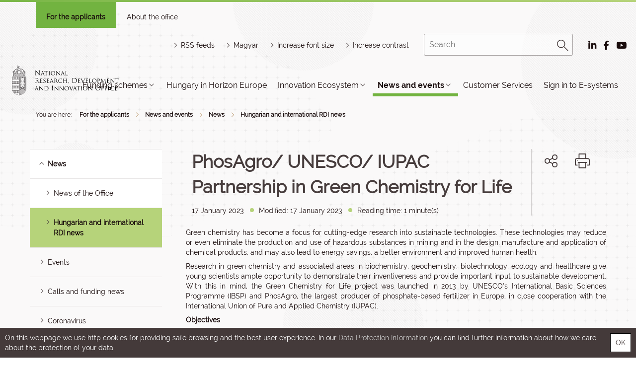

--- FILE ---
content_type: text/html; charset=UTF-8
request_url: https://nkfih.gov.hu/english/hungarian-and-international-news/phosagro-unesco-iupac
body_size: 19740
content:
<!DOCTYPE html PUBLIC "-//W3C//DTD HTML 4.01 Transitional//EN" "http://www.w3.org/TR/html4/loose.dtd">
<html lang="hu">
        <head>
<meta http-equiv="Content-Type" content="text/html; charset=utf-8">
<title>NKFIH | PhosAgro/ UNESCO/ IUPAC Partnership in Green Chemistry for Life</title>
<meta http-equiv="Content-Script-Type" content="text/javascript">
<meta http-equiv="Content-Style-Type" content="text/css">
<!--meta-->
<link rel="schema.DC" href="http://purl.org/dc/elements/1.1/">
<link rel="schema.DCTERMS" href="http://purl.org/dc/terms/">
<meta name="robots" content="index, follow, noarchive">
<meta name="rating" content="General">
<meta name="doc-type" content="Public">
<meta name="doc-class" content="Living Document">
<meta name="copyright" content="(C)2008 NKFIH">
<meta name="DC.title" content="NKFIH | PhosAgro/ UNESCO/ IUPAC Partnership in Green Chemistry for Life">
<meta name="author" content="NKFIH">
<meta name="publisher" content="Nemzeti Kutatási, Fejlesztési és Innovációs  Hivatal, 2008. Minden jog fenntartva.">
<meta name="DC.publisher" content="Nemzeti Kutatási, Fejlesztési és Innovációs  Hivatal, 2008. Minden jog fenntartva.">
<meta name="DC.date" content="2023-01-17">
<meta name="DCTERMS.issued" content="2023-01-17">
<meta name="DCTERMS.modified" content="2023-01-17">
<meta name="DC.type" content="Text">
<meta name="DC.format" content="text/html">
<meta name="DC.identifier" content="https://nkfih.gov.hu/english/hungarian-and-international-news/phosagro-unesco-iupac">
<meta name="language" content="en">
<meta name="DC.language" content="en">
<meta name="keywords" content="NKFIH">
<meta name="DC.keywords" content="NKFIH">
<meta name="description" content="Green chemistry has become a focus for cutting-edge research into sustainable technologies. These technologies may reduce or even eliminate the production and use of hazardous substances in mining and in the design, manufacture and application of chemical products, and may also lead to energy savings, a better environment and improved human health.">
<meta name="DC.description" content="Green chemistry has become a focus for cutting-edge research into sustainable technologies. These technologies may reduce or even eliminate the production and use of hazardous substances in mining and in the design, manufacture and application of chemical products, and may also lead to energy savings, a better environment and improved human health.">
<meta name="generator" content="Webra 3.0">
<!--css-->
<link type="text/css" rel="alternate stylesheet" href="/css/blank.css" title="nagy_kontraszt_2017">
<link type="text/css" rel="stylesheet" href="/css/webra3_public_module_design.css?ts=1737659466" title="">
<link type="text/css" rel="stylesheet" href="/site/css/bootstrap-nkfih.css?ts=1693348515" title="">
<link type="text/css" rel="stylesheet" href="/site/css/nkfih.css?ts=1765479648" title="">

					<!--[if IE 6]><link type="text/css" rel="stylesheet" href="/site/css/nkth_ie6.css?ts=1275908607" title=""><![endif]-->

					<!--[if IE]><link type="text/css" rel="stylesheet" href="/site/css/nkth_ie7.css?ts=1345023693" title=""><![endif]-->
<link type="text/css" rel="stylesheet" href="/css/lightwindow.css?ts=1737658066" title="">
<link type="text/css" rel="stylesheet" href="/site/js/bootstrap-lightbox/bootstrap-lightbox.css?ts=1519829372" title="">
<link type="text/css" rel="alternate stylesheet" href="/site/css/nkth_highcontrast.css?ts=1717506676" title="nagy_kontraszt_2017">
<link type="text/css" rel="stylesheet" href="/site/js/bootstrap-tour/bootstrap-tour.css?ts=1519740431" title="">
<!--script-->
<script type="text/javascript" src="/site/js/change_styles.js?ts=1718812577"></script>
<script type="text/javascript" src="/js/lang.php?ts=1737661611&amp;timestamp=1769002611"></script>
<script type="text/javascript" src="/site/js/webra3.js?ts=1766401371"></script>
<script type="text/javascript" src="/site/js/jquery-3.2.1.min.js?ts=1510908794"></script>
<script type="text/javascript" src="/site/bootstrap-3.3.7/js/bootstrap.min.js?ts=1469454810"></script>
<script type="text/javascript" src="/js/d3.v4.min.js?ts=1574096067"></script>
<script type="text/javascript" src="/site/js/bootstrap-lightbox/bootstrap-lightbox.js?ts=1528034030"></script>
<script type="text/javascript" src="/site/js/bootstrap-tour/bootstrap-tour.js?ts=1587463744"></script>
<!--other-->
<link rel="Start" href="/" type="text/html" title="Kezdő">
<!--other static-->
<meta property="og:title" content="PhosAgro/ UNESCO/ IUPAC Partnership in Green Chemistry for Life" />
<meta property="og:description" content="Green chemistry has become a focus for cutting-edge research into sustainable technologies. These technologies may reduce or even eliminate the production and use of hazardous substances in mining and in the design, manufacture and application of chemical products, and may also lead to energy savings, a better environment and improved human health." />
<meta property="og:image" content="https://nkfih.gov.hu/site/upload/2022/03/unesco.jpg" />
<link rel="image_src" href="https://nkfih.gov.hu/site/upload/2022/03/unesco.jpg" />
<meta name="viewport" content="initial-scale=1.0, user-scalable=no, width=device-width" />

<meta  http-equiv="Content-Type" content="text/html; charset=utf-8" />

<style>
.hircim{height:auto;}
</style>
<link rel="shortcut icon" href="/site/img/nkfihicon.png" type="image/x-icon"/>
    <meta property="og:image" content="http://nkfih.gov.hu/site/img/nkfihicon.png">
    <meta property="og:image:secure_url" content="https://nkfih.gov.hu/site/img/nkfihicon.png">
<meta data-n-head="true" name="msapplication-TileImage" content="/site/img/index.png">
<link data-n-head="true" rel="shortcut icon" href="/site/img/index.png">
<link data-n-head="true" rel="icon" type="image/x-icon" href="/site/img/index.png">
<link data-n-head="true" rel="icon" type="image/png" sizes="16x16" href="/site/img/index.png">
<link data-n-head="true" rel="icon" type="image/png" sizes="32x32" href="/site/img/index.png">
<link data-n-head="true" rel="icon" type="image/png" sizes="96x96" href="/site/img/index.png">
<link data-n-head="true" rel="apple-touch-icon" sizes="180x180" href="/site/img/index.png">   
        </head>
        <body>
            <div id="body1">
        
                <div id="header2">
        <div class="decor"></div>
        <div class="headerWrapper">

            <!-- mobil menu -->
            <div id="mobilmenu-container">
<div id="mobilmenu-wrapper">
<div class="mobil-header-left"><div class="logodiv"><a title="Main page" href="/" id="logo" class="logoEng"></a></div></div>
<div class="mobil-header-middle"><a title="RDI HOTLINE" href="/for-the-applicants/customer-services#hotline" class="kfihotline" id="kfihotline_mobil">RDI HOTLINE</a></div>
<div class="mobil-header-right">
<div id="menuszoveg">Menu</div>
<div id="hamburger-menu" class=""></div>
<div id="pr_upper_button"><a href="/for-the-applicants/sign-in-to-systems" target="_self" title="Sign in to e-systems" onclick="">Sign in to e-systems</a></div>
</div>
</div>
<div class="menu-list-wrapper accordion">
<div class="mobil-kereso"><form method="get" action="/main.php" id="searchformmobil">
<div id="searchbox">
<input type="text" id="searchInput" name="searchStr" placeholder="Search"><div id="search_button"><a href="javascript:document.getElementById('searchformmobil').submit();" title="Search"><img alt="Search" src="/site/img/2017/desktop/magnify.png"></a></div>
</div>
<input type="hidden" id="folderID" name="folderID" value="17300">
</form></div>
<div id="eloszto-mobil" class="tab eloszto-eng"><ul>
<li class="tablinks active"><a href="/for-the-applicants" id="palyazoknak">For the applicants</a></li>
<li class="tablinks "><a href="/about-the-office" id="nkfi-hivatalrol">About the office</a></li>
</ul></div>
<div class="mobil-menu">
<script type="text/javascript">
			var active_array=new Array();
			function laddermenu_keypress(str) {
				if (event.keyCode || event.which) {
					var key = (event.keyCode) ? (event.keyCode) : (event.which);
					if ((key==32) || (key==13)) {
						laddermenu_toggle(str);
					}
				}
			}
			function laddermenu_toggle(n) {
				if (document.getElementById(n)) {

					if (document.getElementById(n).style.display != 'block') {
						document.getElementById(n).style.display = 'block';

						if (document.getElementById('leftmenu')) {

							/* close all menu if first level clicked */
							if ($("#"+n+"_li").parent().hasClass("leftmenu")) {

								var opened = $($("#leftmenu").find("li.toggle")).map(function() {
									return $(this).attr("id").replace("_li","");
								});

								if(opened.length > 0) {
									for(var i=opened.length-1;i>=0;i--) {
										laddermenu_toggle(opened[i]);
									}
								}

								$("#"+n+"_li").addClass("toggle selected");
							}

							if ($("#"+n+"_li").parent().parent().hasClass("toggle")) {
								$("#"+n+"_li").parent().parent().removeClass("selected");
								$("#"+n+"_li").addClass("toggle selected");
							}

						}

					}
					else {
						document.getElementById(n).style.display = 'none';

						if (document.getElementById('leftmenu') && (document.getElementById(n+'_li').parentNode.className=='leftmenu' || document.getElementById(n+'_li').parentNode.className=='leftmenu_al')) document.getElementById(n+'_li').classList.remove("toggle","selected");
					}
				}
				else return true;
				active_array.push(n);
				return false;
			}

		</script><noscript></noscript>
<ul class="leftmenu" id="leftmenu">
<li class="dummy_class  firstItem dummy_class" id="laddermenu_ul_1_13912_li">
<div class="li-a-wrapper">
<a class="left-arrow-wrapper" title="Vissza" onclick="mobilmenuVisszalepes('laddermenu_ul_1_13912_li'); return laddermenu_toggle('laddermenu_ul_1_13912');" onkeypress="mobilmenuVisszalepes('laddermenu_ul_1_13912_li'); laddermenu_keypress('laddermenu_ul_1_13912');"><div class="backarrow"></div></a><a class="middle-link-wrapper" href="https://nkfih.gov.hu/for-the-applicants/funding-schemes#" title="Funding schemes"><div class="menuname">Funding schemes</div></a><span class="hidden">:</span><a class="right-arrow-wrapper" href="https://nkfih.gov.hu/for-the-applicants/funding-schemes#" target="_self" title="Funding schemes" onclick="mobilmenuElorelepes('laddermenu_ul_1_13912_li'); return laddermenu_toggle('laddermenu_ul_1_13912');" onkeypress="mobilmenuElorelepes('laddermenu_ul_1_13912_li'); laddermenu_keypress('laddermenu_ul_1_13912');"><div class="forwardarrow"></div></a>
</div>
<ul id="laddermenu_ul_1_13912" class="leftmenu_al" style="display: none;">
<li class="dummy_class  firstItem dummy_class" id="laddermenu_ul_1_13951_li">
<div class="li-a-wrapper">
<a class="left-arrow-wrapper" title="Vissza" onclick="mobilmenuVisszalepes('laddermenu_ul_1_13951_li'); return laddermenu_toggle('laddermenu_ul_1_13951');" onkeypress="mobilmenuVisszalepes('laddermenu_ul_1_13951_li'); laddermenu_keypress('laddermenu_ul_1_13951');"><div class="backarrow"></div></a><a class="middle-link-wrapper" href="https://nkfih.gov.hu/english-2017/funding-schemes/open-calls#" title="Open calls"><div class="menuname">Open calls</div></a><span class="hidden">:</span><a class="right-arrow-wrapper" href="https://nkfih.gov.hu/english-2017/funding-schemes/open-calls#" target="_self" title="Open calls" onclick="mobilmenuElorelepes('laddermenu_ul_1_13951_li'); return laddermenu_toggle('laddermenu_ul_1_13951');" onkeypress="mobilmenuElorelepes('laddermenu_ul_1_13951_li'); laddermenu_keypress('laddermenu_ul_1_13951');"><div class="forwardarrow"></div></a>
</div>
<ul id="laddermenu_ul_1_13951" class="leftmenu_al" style="display: none;">
<li class="dummy_class  firstItem dummy_class"><div class="li-a-wrapper">
<a class="left-arrow-wrapper" href="https://nkfih.gov.hu/english-2017/funding-schemes/open-calls?save=1&amp;cimke=NKFI" target="_self" title="NRDI Fund" onclick=""><div class="backarrow"></div></a><a class="middle-link-wrapper" href="https://nkfih.gov.hu/english-2017/funding-schemes/open-calls?save=1&amp;cimke=NKFI" target="_self" title="NRDI Fund" onclick=""><div class="menuname">NRDI Fund</div></a><span class="hidden">.</span>
</div></li>
<li class="dummy_class  dummy_class"><div class="li-a-wrapper">
<a class="left-arrow-wrapper" href="https://nkfih.gov.hu/english-2017/open-calls/scholarship-programmes" target="_self" title="Scholarship programmes" onclick=""><div class="backarrow"></div></a><a class="middle-link-wrapper" href="https://nkfih.gov.hu/english-2017/open-calls/scholarship-programmes" target="_self" title="Scholarship programmes" onclick=""><div class="menuname">Scholarship programmes</div></a><span class="hidden">.</span>
</div></li>
<li class="dummy_class  dummy_class"><div class="li-a-wrapper">
<a class="left-arrow-wrapper" href="https://nkfih.gov.hu/english-2017/funding-schemes/open-calls?save=1&amp;cimke=Sz" target="_self" title="Széchenyi Plan Plus" onclick=""><div class="backarrow"></div></a><a class="middle-link-wrapper" href="https://nkfih.gov.hu/english-2017/funding-schemes/open-calls?save=1&amp;cimke=Sz" target="_self" title="Széchenyi Plan Plus" onclick=""><div class="menuname">Széchenyi Plan Plus</div></a><span class="hidden">.</span>
</div></li>
<li class="dummy_class  dummy_class"><div class="li-a-wrapper">
<a class="left-arrow-wrapper" href="https://nkfih.gov.hu/english-2017/funding-schemes/open-calls?save=1&amp;cimke=egy" target="_self" title="Other funding" onclick=""><div class="backarrow"></div></a><a class="middle-link-wrapper" href="https://nkfih.gov.hu/english-2017/funding-schemes/open-calls?save=1&amp;cimke=egy" target="_self" title="Other funding" onclick=""><div class="menuname">Other funding</div></a><span class="hidden">.</span>
</div></li>
<li class="dummy_class  dummy_class"><div class="li-a-wrapper">
<a class="left-arrow-wrapper" href="https://nkfih.gov.hu/english-2017/funding-schemes/open-calls?save=1&amp;json=1" target="_self" title="Horizon Europe" onclick=""><div class="backarrow"></div></a><a class="middle-link-wrapper" href="https://nkfih.gov.hu/english-2017/funding-schemes/open-calls?save=1&amp;json=1" target="_self" title="Horizon Europe" onclick=""><div class="menuname">Horizon Europe</div></a><span class="hidden">.</span>
</div></li>
<li class="dummy_class lastelement_noline lastItem dummy_class"><div class="li-a-wrapper">
<a class="left-arrow-wrapper" href="https://nkfih.gov.hu/english-2017/funding-schemes/open-calls?json=1&amp;partner=1&amp;save=1&amp;cimke=" target="_self" title="Joint programmes" onclick=""><div class="backarrow"></div></a><a class="middle-link-wrapper" href="https://nkfih.gov.hu/english-2017/funding-schemes/open-calls?json=1&amp;partner=1&amp;save=1&amp;cimke=" target="_self" title="Joint programmes" onclick=""><div class="menuname">Joint programmes</div></a><span class="hidden">.</span>
</div></li>
<li class="hiddenLastItem"><a href="#">.</a></li>
</ul>
</li>
<li class="dummy_class  dummy_class" id="laddermenu_ul_1_13947_li">
<div class="li-a-wrapper">
<a class="left-arrow-wrapper" title="Vissza" onclick="mobilmenuVisszalepes('laddermenu_ul_1_13947_li'); return laddermenu_toggle('laddermenu_ul_1_13947');" onkeypress="mobilmenuVisszalepes('laddermenu_ul_1_13947_li'); laddermenu_keypress('laddermenu_ul_1_13947');"><div class="backarrow"></div></a><a class="middle-link-wrapper" href="https://nkfih.gov.hu/english-2017/funding-schemes/calls-to-foster-rdi#" title="Calls to foster RDI"><div class="menuname">Calls to foster RDI</div></a><span class="hidden">:</span><a class="right-arrow-wrapper" href="https://nkfih.gov.hu/english-2017/funding-schemes/calls-to-foster-rdi#" target="_self" title="Calls to foster RDI" onclick="mobilmenuElorelepes('laddermenu_ul_1_13947_li'); return laddermenu_toggle('laddermenu_ul_1_13947');" onkeypress="mobilmenuElorelepes('laddermenu_ul_1_13947_li'); laddermenu_keypress('laddermenu_ul_1_13947');"><div class="forwardarrow"></div></a>
</div>
<ul id="laddermenu_ul_1_13947" class="leftmenu_al" style="display: none;">
<li class="dummy_class  firstItem dummy_class"><div class="li-a-wrapper">
<a class="left-arrow-wrapper" href="https://nkfih.gov.hu/english-2017/calls-to-foster-rdi/programme-strategy-2025" target="_self" title="Programme Strategy 2025" onclick=""><div class="backarrow"></div></a><a class="middle-link-wrapper" href="https://nkfih.gov.hu/english-2017/calls-to-foster-rdi/programme-strategy-2025" target="_self" title="Programme Strategy 2025" onclick=""><div class="menuname">Programme Strategy 2025</div></a><span class="hidden">.</span>
</div></li>
<li class="dummy_class  dummy_class"><div class="li-a-wrapper">
<a class="left-arrow-wrapper" href="https://nkfih.gov.hu/english-2017/calls-to-foster-rdi/calls-of-the-nrdi-fund" target="_self" title="Calls of the NRDI Fund" onclick=""><div class="backarrow"></div></a><a class="middle-link-wrapper" href="https://nkfih.gov.hu/english-2017/calls-to-foster-rdi/calls-of-the-nrdi-fund" target="_self" title="Calls of the NRDI Fund" onclick=""><div class="menuname">Calls of the NRDI Fund</div></a><span class="hidden">.</span>
</div></li>
<li class="dummy_class  dummy_class"><div class="li-a-wrapper">
<a class="left-arrow-wrapper" href="https://nkfih.gov.hu/english-2017/calls-to-foster-rdi/rdi-development-objectives" target="_self" title="RDI development objectives" onclick=""><div class="backarrow"></div></a><a class="middle-link-wrapper" href="https://nkfih.gov.hu/english-2017/calls-to-foster-rdi/rdi-development-objectives" target="_self" title="RDI development objectives" onclick=""><div class="menuname">RDI development objectives</div></a><span class="hidden">.</span>
</div></li>
<li class="dummy_class  dummy_class"><div class="li-a-wrapper">
<a class="left-arrow-wrapper" href="https://nkfih.gov.hu/english-2017/calls-to-foster-rdi/structure-of-the-nrdi-fund" target="_self" title="Structure of the NRDI Fund" onclick=""><div class="backarrow"></div></a><a class="middle-link-wrapper" href="https://nkfih.gov.hu/english-2017/calls-to-foster-rdi/structure-of-the-nrdi-fund" target="_self" title="Structure of the NRDI Fund" onclick=""><div class="menuname">Structure of the NRDI Fund</div></a><span class="hidden">.</span>
</div></li>
<li class="dummy_class lastelement_noline lastItem dummy_class"><div class="li-a-wrapper">
<a class="left-arrow-wrapper" href="https://nkfih.gov.hu/english-2017/calls-to-foster-rdi/archived-calls" target="_self" title="Archived calls" onclick=""><div class="backarrow"></div></a><a class="middle-link-wrapper" href="https://nkfih.gov.hu/english-2017/calls-to-foster-rdi/archived-calls" target="_self" title="Archived calls" onclick=""><div class="menuname">Archived calls</div></a><span class="hidden">.</span>
</div></li>
<li class="hiddenLastItem"><a href="#">.</a></li>
</ul>
</li>
<li class="dummy_class  dummy_class" id="laddermenu_ul_1_13938_li">
<div class="li-a-wrapper">
<a class="left-arrow-wrapper" title="Vissza" onclick="mobilmenuVisszalepes('laddermenu_ul_1_13938_li'); return laddermenu_toggle('laddermenu_ul_1_13938');" onkeypress="mobilmenuVisszalepes('laddermenu_ul_1_13938_li'); laddermenu_keypress('laddermenu_ul_1_13938');"><div class="backarrow"></div></a><a class="middle-link-wrapper" href="https://nkfih.gov.hu/english-2017/funding-schemes/funded-projects#" title="Funded projects"><div class="menuname">Funded projects</div></a><span class="hidden">:</span><a class="right-arrow-wrapper" href="https://nkfih.gov.hu/english-2017/funding-schemes/funded-projects#" target="_self" title="Funded projects" onclick="mobilmenuElorelepes('laddermenu_ul_1_13938_li'); return laddermenu_toggle('laddermenu_ul_1_13938');" onkeypress="mobilmenuElorelepes('laddermenu_ul_1_13938_li'); laddermenu_keypress('laddermenu_ul_1_13938');"><div class="forwardarrow"></div></a>
</div>
<ul id="laddermenu_ul_1_13938" class="leftmenu_al" style="display: none;">
<li class="dummy_class  firstItem dummy_class"><div class="li-a-wrapper">
<a class="left-arrow-wrapper" href="https://nkfih.gov.hu/english-2017/funded-projects/nrdi-fund" target="_self" title="NRDI Fund" onclick=""><div class="backarrow"></div></a><a class="middle-link-wrapper" href="https://nkfih.gov.hu/english-2017/funded-projects/nrdi-fund" target="_self" title="NRDI Fund" onclick=""><div class="menuname">NRDI Fund</div></a><span class="hidden">.</span>
</div></li>
<li class="dummy_class  dummy_class"><div class="li-a-wrapper">
<a class="left-arrow-wrapper" href="https://nkfih.gov.hu/english-2017/funded-projects/other-funding" target="_self" title="Other funding" onclick=""><div class="backarrow"></div></a><a class="middle-link-wrapper" href="https://nkfih.gov.hu/english-2017/funded-projects/other-funding" target="_self" title="Other funding" onclick=""><div class="menuname">Other funding</div></a><span class="hidden">.</span>
</div></li>
<li class="dummy_class  dummy_class"><div class="li-a-wrapper">
<a class="left-arrow-wrapper" href="https://nkfih.gov.hu/english-2017/funded-projects/szechenyi-2020-rdi" target="_self" title="Széchenyi 2020 RDI" onclick=""><div class="backarrow"></div></a><a class="middle-link-wrapper" href="https://nkfih.gov.hu/english-2017/funded-projects/szechenyi-2020-rdi" target="_self" title="Széchenyi 2020 RDI" onclick=""><div class="menuname">Széchenyi 2020 RDI</div></a><span class="hidden">.</span>
</div></li>
<li class="dummy_class  dummy_class"><div class="li-a-wrapper">
<a class="left-arrow-wrapper" href="https://nkfih.gov.hu/english-2017/funded-projects/horizon-2020" target="_self" title="Horizon 2020" onclick=""><div class="backarrow"></div></a><a class="middle-link-wrapper" href="https://nkfih.gov.hu/english-2017/funded-projects/horizon-2020" target="_self" title="Horizon 2020" onclick=""><div class="menuname">Horizon 2020</div></a><span class="hidden">.</span>
</div></li>
<li class="dummy_class  dummy_class"><div class="li-a-wrapper">
<a class="left-arrow-wrapper" href="https://nkfih.gov.hu/english-2017/funded-projects/joint-programmes" target="_self" title="Joint programmes" onclick=""><div class="backarrow"></div></a><a class="middle-link-wrapper" href="https://nkfih.gov.hu/english-2017/funded-projects/joint-programmes" target="_self" title="Joint programmes" onclick=""><div class="menuname">Joint programmes</div></a><span class="hidden">.</span>
</div></li>
<li class="dummy_class  dummy_class"><div class="li-a-wrapper">
<a class="left-arrow-wrapper" href="https://nkfih.gov.hu/english-2017/funded-projects/rdi-policy-opinion" target="_self" title="RDI policy opinion" onclick=""><div class="backarrow"></div></a><a class="middle-link-wrapper" href="https://nkfih.gov.hu/english-2017/funded-projects/rdi-policy-opinion" target="_self" title="RDI policy opinion" onclick=""><div class="menuname">RDI policy opinion</div></a><span class="hidden">.</span>
</div></li>
<li class="dummy_class  dummy_class"><div class="li-a-wrapper">
<a class="left-arrow-wrapper" href="https://nkfih.gov.hu/english-2017/funded-projects/promising-projects" target="_self" title="Promising projects" onclick=""><div class="backarrow"></div></a><a class="middle-link-wrapper" href="https://nkfih.gov.hu/english-2017/funded-projects/promising-projects" target="_self" title="Promising projects" onclick=""><div class="menuname">Promising projects</div></a><span class="hidden">.</span>
</div></li>
<li class="dummy_class  dummy_class"><div class="li-a-wrapper">
<a class="left-arrow-wrapper" href="https://nkfih.gov.hu/english-2017/funded-projects/successful-projects" target="_self" title="Successful projects" onclick=""><div class="backarrow"></div></a><a class="middle-link-wrapper" href="https://nkfih.gov.hu/english-2017/funded-projects/successful-projects" target="_self" title="Successful projects" onclick=""><div class="menuname">Successful projects</div></a><span class="hidden">.</span>
</div></li>
<li class="dummy_class  dummy_class"><div class="li-a-wrapper">
<a class="left-arrow-wrapper" href="https://nkfih.gov.hu/english-2017/calls-to-foster-rdi/archived-calls?dontes=1" target="_self" title="Archived Funded Projects" onclick=""><div class="backarrow"></div></a><a class="middle-link-wrapper" href="https://nkfih.gov.hu/english-2017/calls-to-foster-rdi/archived-calls?dontes=1" target="_self" title="Archived Funded Projects" onclick=""><div class="menuname">Archived Funded Projects</div></a><span class="hidden">.</span>
</div></li>
<li class="dummy_class lastelement_noline lastItem dummy_class" id="laddermenu_ul_1_13939_li">
<div class="li-a-wrapper">
<a class="left-arrow-wrapper" title="Vissza" onclick="mobilmenuVisszalepes('laddermenu_ul_1_13939_li'); return laddermenu_toggle('laddermenu_ul_1_13939');" onkeypress="mobilmenuVisszalepes('laddermenu_ul_1_13939_li'); laddermenu_keypress('laddermenu_ul_1_13939');"><div class="backarrow"></div></a><a class="middle-link-wrapper" href="https://nkfih.gov.hu/english-2017/funded-projects/search-for-funded#" title="Search for funded projects"><div class="menuname">Search for funded projects</div></a><span class="hidden">:</span><a class="right-arrow-wrapper" href="https://nkfih.gov.hu/english-2017/funded-projects/search-for-funded#" target="_self" title="Search for funded projects" onclick="mobilmenuElorelepes('laddermenu_ul_1_13939_li'); return laddermenu_toggle('laddermenu_ul_1_13939');" onkeypress="mobilmenuElorelepes('laddermenu_ul_1_13939_li'); laddermenu_keypress('laddermenu_ul_1_13939');"><div class="forwardarrow"></div></a>
</div>
<ul id="laddermenu_ul_1_13939" class="leftmenu_al" style="display: none;">
<li class="dummy_class  firstItem dummy_class"><div class="li-a-wrapper">
<a class="left-arrow-wrapper" href="http://nyilvanos.otka-palyazat.hu/index.php?menuid=924&amp;lang=EN" target="_blank" title="Discovery research (EPR)" onclick=""><div class="backarrow"></div></a><a class="middle-link-wrapper" href="http://nyilvanos.otka-palyazat.hu/index.php?menuid=924&amp;lang=EN" target="_blank" title="Discovery research (EPR)" onclick=""><div class="menuname">Discovery research (EPR)</div></a><span class="hidden">.</span>
</div></li>
<li class="dummy_class  dummy_class"><div class="li-a-wrapper">
<a class="left-arrow-wrapper" href="https://nkfih.gov.hu/for-the-applicants/search-for-funded" target="_self" title="NRDI Fund and legal predecessor organisations" onclick=""><div class="backarrow"></div></a><a class="middle-link-wrapper" href="https://nkfih.gov.hu/for-the-applicants/search-for-funded" target="_self" title="NRDI Fund and legal predecessor organisations" onclick=""><div class="menuname">NRDI Fund and legal predecessor organisations</div></a><span class="hidden">.</span>
</div></li>
<li class="dummy_class lastelement_noline lastItem dummy_class"><div class="li-a-wrapper">
<a class="left-arrow-wrapper" href="https://nkfih.gov.hu/english-2017/calls-to-foster-rdi/archived-calls?dontes=1" target="_self" title="Search in funding decisions" onclick=""><div class="backarrow"></div></a><a class="middle-link-wrapper" href="https://nkfih.gov.hu/english-2017/calls-to-foster-rdi/archived-calls?dontes=1" target="_self" title="Search in funding decisions" onclick=""><div class="menuname">Search in funding decisions</div></a><span class="hidden">.</span>
</div></li>
<li class="hiddenLastItem"><a href="#">.</a></li>
</ul>
</li>
<li class="hiddenLastItem"><a href="#">.</a></li>
</ul>
</li>
<li class="dummy_class lastelement_noline lastItem dummy_class" id="laddermenu_ul_1_13865_li">
<div class="li-a-wrapper">
<a class="left-arrow-wrapper" title="Vissza" onclick="mobilmenuVisszalepes('laddermenu_ul_1_13865_li'); return laddermenu_toggle('laddermenu_ul_1_13865');" onkeypress="mobilmenuVisszalepes('laddermenu_ul_1_13865_li'); laddermenu_keypress('laddermenu_ul_1_13865');"><div class="backarrow"></div></a><a class="middle-link-wrapper" href="https://nkfih.gov.hu/for-the-applicants/funding-schemes/knowledge-centre#" title="Knowledge centre"><div class="menuname">Knowledge centre</div></a><span class="hidden">:</span><a class="right-arrow-wrapper" href="https://nkfih.gov.hu/for-the-applicants/funding-schemes/knowledge-centre#" target="_self" title="Knowledge centre" onclick="mobilmenuElorelepes('laddermenu_ul_1_13865_li'); return laddermenu_toggle('laddermenu_ul_1_13865');" onkeypress="mobilmenuElorelepes('laddermenu_ul_1_13865_li'); laddermenu_keypress('laddermenu_ul_1_13865');"><div class="forwardarrow"></div></a>
</div>
<ul id="laddermenu_ul_1_13865" class="leftmenu_al" style="display: none;">
<li class="dummy_class  firstItem dummy_class" id="laddermenu_ul_1_13890_li">
<div class="li-a-wrapper">
<a class="left-arrow-wrapper" title="Vissza" onclick="mobilmenuVisszalepes('laddermenu_ul_1_13890_li'); return laddermenu_toggle('laddermenu_ul_1_13890');" onkeypress="mobilmenuVisszalepes('laddermenu_ul_1_13890_li'); laddermenu_keypress('laddermenu_ul_1_13890');"><div class="backarrow"></div></a><a class="middle-link-wrapper" href="https://nkfih.gov.hu/english-2017/knowledge-centre/first-time-applicant#" title="First time applicant"><div class="menuname">First time applicant</div></a><span class="hidden">:</span><a class="right-arrow-wrapper" href="https://nkfih.gov.hu/english-2017/knowledge-centre/first-time-applicant#" target="_self" title="First time applicant" onclick="mobilmenuElorelepes('laddermenu_ul_1_13890_li'); return laddermenu_toggle('laddermenu_ul_1_13890');" onkeypress="mobilmenuElorelepes('laddermenu_ul_1_13890_li'); laddermenu_keypress('laddermenu_ul_1_13890');"><div class="forwardarrow"></div></a>
</div>
<ul id="laddermenu_ul_1_13890" class="leftmenu_al" style="display: none;">
<li class="dummy_class  firstItem dummy_class"><div class="li-a-wrapper">
<a class="left-arrow-wrapper" href="https://nkfih.gov.hu/english-2017/first-time-applicant/submission-of-proposals" target="_self" title="Submission of proposals" onclick=""><div class="backarrow"></div></a><a class="middle-link-wrapper" href="https://nkfih.gov.hu/english-2017/first-time-applicant/submission-of-proposals" target="_self" title="Submission of proposals" onclick=""><div class="menuname">Submission of proposals</div></a><span class="hidden">.</span>
</div></li>
<li class="dummy_class lastelement_noline lastItem dummy_class"><div class="li-a-wrapper">
<a class="left-arrow-wrapper" href="https://nkfih.gov.hu/english-2017/first-time-applicant/monitoring-of-projects" target="_self" title="Monitoring of projects" onclick=""><div class="backarrow"></div></a><a class="middle-link-wrapper" href="https://nkfih.gov.hu/english-2017/first-time-applicant/monitoring-of-projects" target="_self" title="Monitoring of projects" onclick=""><div class="menuname">Monitoring of projects</div></a><span class="hidden">.</span>
</div></li>
<li class="hiddenLastItem"><a href="#">.</a></li>
</ul>
</li>
<li class="dummy_class  dummy_class" id="laddermenu_ul_1_13885_li">
<div class="li-a-wrapper">
<a class="left-arrow-wrapper" title="Vissza" onclick="mobilmenuVisszalepes('laddermenu_ul_1_13885_li'); return laddermenu_toggle('laddermenu_ul_1_13885');" onkeypress="mobilmenuVisszalepes('laddermenu_ul_1_13885_li'); laddermenu_keypress('laddermenu_ul_1_13885');"><div class="backarrow"></div></a><a class="middle-link-wrapper" href="https://nkfih.gov.hu/english-2017/knowledge-centre/frequently-asked#" title="Frequently asked questions"><div class="menuname">Frequently asked questions</div></a><span class="hidden">:</span><a class="right-arrow-wrapper" href="https://nkfih.gov.hu/english-2017/knowledge-centre/frequently-asked#" target="_self" title="Frequently asked questions" onclick="mobilmenuElorelepes('laddermenu_ul_1_13885_li'); return laddermenu_toggle('laddermenu_ul_1_13885');" onkeypress="mobilmenuElorelepes('laddermenu_ul_1_13885_li'); laddermenu_keypress('laddermenu_ul_1_13885');"><div class="forwardarrow"></div></a>
</div>
<ul id="laddermenu_ul_1_13885" class="leftmenu_al" style="display: none;">
<li class="dummy_class  firstItem dummy_class"><div class="li-a-wrapper">
<a class="left-arrow-wrapper" href="https://nkfih.gov.hu/english-2017/frequently-asked/submission-of-proposals" target="_self" title="Submission of proposals" onclick=""><div class="backarrow"></div></a><a class="middle-link-wrapper" href="https://nkfih.gov.hu/english-2017/frequently-asked/submission-of-proposals" target="_self" title="Submission of proposals" onclick=""><div class="menuname">Submission of proposals</div></a><span class="hidden">.</span>
</div></li>
<li class="dummy_class  dummy_class"><div class="li-a-wrapper">
<a class="left-arrow-wrapper" href="https://nkfih.gov.hu/english-2017/frequently-asked/evaluation-of-proposals" target="_self" title="Evaluation of proposals" onclick=""><div class="backarrow"></div></a><a class="middle-link-wrapper" href="https://nkfih.gov.hu/english-2017/frequently-asked/evaluation-of-proposals" target="_self" title="Evaluation of proposals" onclick=""><div class="menuname">Evaluation of proposals</div></a><span class="hidden">.</span>
</div></li>
<li class="dummy_class  dummy_class"><div class="li-a-wrapper">
<a class="left-arrow-wrapper" href="https://nkfih.gov.hu/english-2017/frequently-asked/ongoing-projects" target="_self" title="Ongoing projects" onclick=""><div class="backarrow"></div></a><a class="middle-link-wrapper" href="https://nkfih.gov.hu/english-2017/frequently-asked/ongoing-projects" target="_self" title="Ongoing projects" onclick=""><div class="menuname">Ongoing projects</div></a><span class="hidden">.</span>
</div></li>
<li class="dummy_class lastelement_noline lastItem dummy_class"><div class="li-a-wrapper">
<a class="left-arrow-wrapper" href="https://nkfih.gov.hu/english-2017/frequently-asked/proposal-administration" target="_self" title="Proposal administration systems" onclick=""><div class="backarrow"></div></a><a class="middle-link-wrapper" href="https://nkfih.gov.hu/english-2017/frequently-asked/proposal-administration" target="_self" title="Proposal administration systems" onclick=""><div class="menuname">Proposal administration systems</div></a><span class="hidden">.</span>
</div></li>
<li class="hiddenLastItem"><a href="#">.</a></li>
</ul>
</li>
<li class="dummy_class  dummy_class" id="laddermenu_ul_1_13869_li">
<div class="li-a-wrapper">
<a class="left-arrow-wrapper" title="Vissza" onclick="mobilmenuVisszalepes('laddermenu_ul_1_13869_li'); return laddermenu_toggle('laddermenu_ul_1_13869');" onkeypress="mobilmenuVisszalepes('laddermenu_ul_1_13869_li'); laddermenu_keypress('laddermenu_ul_1_13869');"><div class="backarrow"></div></a><a class="middle-link-wrapper" href="https://nkfih.gov.hu/english-2017/knowledge-centre/proposal-administration#" title="Proposal administration and evaluation systems"><div class="menuname">Proposal administration and evaluation systems</div></a><span class="hidden">:</span><a class="right-arrow-wrapper" href="https://nkfih.gov.hu/english-2017/knowledge-centre/proposal-administration#" target="_self" title="Proposal administration and evaluation systems" onclick="mobilmenuElorelepes('laddermenu_ul_1_13869_li'); return laddermenu_toggle('laddermenu_ul_1_13869');" onkeypress="mobilmenuElorelepes('laddermenu_ul_1_13869_li'); laddermenu_keypress('laddermenu_ul_1_13869');"><div class="forwardarrow"></div></a>
</div>
<ul id="laddermenu_ul_1_13869" class="leftmenu_al" style="display: none;">
<li class="dummy_class  firstItem dummy_class"><div class="li-a-wrapper">
<a class="left-arrow-wrapper" href="https://nkfih.gov.hu/english-2017/proposal-administration/electronic-portal-of" target="_self" title="Electronic Portal of Proposals (EPR)" onclick=""><div class="backarrow"></div></a><a class="middle-link-wrapper" href="https://nkfih.gov.hu/english-2017/proposal-administration/electronic-portal-of" target="_self" title="Electronic Portal of Proposals (EPR)" onclick=""><div class="menuname">Electronic Portal of Proposals (EPR)</div></a><span class="hidden">.</span>
</div></li>
<li class="dummy_class  dummy_class"><div class="li-a-wrapper">
<a class="left-arrow-wrapper" href="https://nkfih.gov.hu/english-2017/proposal-administration/electronic-portal-for" target="_self" title="Electronic Portal for Proposals, Information and Communication (EPTK)" onclick=""><div class="backarrow"></div></a><a class="middle-link-wrapper" href="https://nkfih.gov.hu/english-2017/proposal-administration/electronic-portal-for" target="_self" title="Electronic Portal for Proposals, Information and Communication (EPTK)" onclick=""><div class="menuname">Electronic Portal for Proposals, Information and Communication (EPTK)</div></a><span class="hidden">.</span>
</div></li>
<li class="dummy_class  dummy_class"><div class="li-a-wrapper">
<a class="left-arrow-wrapper" href="https://nkfih.gov.hu/english-2017/proposal-administration/rdi-policy-opinion" target="_self" title="RDI policy opinion requests and assessment portal" onclick=""><div class="backarrow"></div></a><a class="middle-link-wrapper" href="https://nkfih.gov.hu/english-2017/proposal-administration/rdi-policy-opinion" target="_self" title="RDI policy opinion requests and assessment portal" onclick=""><div class="menuname">RDI policy opinion requests and assessment portal</div></a><span class="hidden">.</span>
</div></li>
<li class="dummy_class lastelement_noline lastItem dummy_class"><div class="li-a-wrapper">
<a class="left-arrow-wrapper" href="https://nkfih.gov.hu/english-2017/proposal-administration/national-registry-for" target="_self" title="National Registry for Research Infrastructures assessment portal" onclick=""><div class="backarrow"></div></a><a class="middle-link-wrapper" href="https://nkfih.gov.hu/english-2017/proposal-administration/national-registry-for" target="_self" title="National Registry for Research Infrastructures assessment portal" onclick=""><div class="menuname">National Registry for Research Infrastructures assessment portal</div></a><span class="hidden">.</span>
</div></li>
<li class="hiddenLastItem"><a href="#">.</a></li>
</ul>
</li>
<li class="dummy_class  dummy_class"><div class="li-a-wrapper">
<a class="left-arrow-wrapper" href="https://nkfih.gov.hu/english-2017/knowledge-centre/useful-definitions" target="_self" title="Useful definitions" onclick=""><div class="backarrow"></div></a><a class="middle-link-wrapper" href="https://nkfih.gov.hu/english-2017/knowledge-centre/useful-definitions" target="_self" title="Useful definitions" onclick=""><div class="menuname">Useful definitions</div></a><span class="hidden">.</span>
</div></li>
<li class="dummy_class  dummy_class"><div class="li-a-wrapper">
<a class="left-arrow-wrapper" href="https://nkfih.gov.hu/english-2017/knowledge-centre/rdi-proposers-and" target="_self" title="RDI proposers and evaluators feedback event" onclick=""><div class="backarrow"></div></a><a class="middle-link-wrapper" href="https://nkfih.gov.hu/english-2017/knowledge-centre/rdi-proposers-and" target="_self" title="RDI proposers and evaluators feedback event" onclick=""><div class="menuname">RDI proposers and evaluators feedback event</div></a><span class="hidden">.</span>
</div></li>
<li class="dummy_class lastelement_noline lastItem dummy_class"><div class="li-a-wrapper">
<a class="left-arrow-wrapper" href="https://nkfih.gov.hu/english-2017/knowledge-centre/laws-and-regulations" target="_self" title="Laws and regulations" onclick=""><div class="backarrow"></div></a><a class="middle-link-wrapper" href="https://nkfih.gov.hu/english-2017/knowledge-centre/laws-and-regulations" target="_self" title="Laws and regulations" onclick=""><div class="menuname">Laws and regulations</div></a><span class="hidden">.</span>
</div></li>
<li class="hiddenLastItem"><a href="#">.</a></li>
</ul>
</li>
<li class="hiddenLastItem"><a href="#">.</a></li>
</ul>
</li>
<li class="dummy_class  dummy_class"><div class="li-a-wrapper">
<a class="left-arrow-wrapper" href="https://nkfih.gov.hu/for-the-applicants/hungary-in-horizon-europe" target="_self" title="Hungary in Horizon Europe" onclick=""><div class="backarrow"></div></a><a class="middle-link-wrapper" href="https://nkfih.gov.hu/for-the-applicants/hungary-in-horizon-europe" target="_self" title="Hungary in Horizon Europe" onclick=""><div class="menuname">Hungary in Horizon Europe</div></a><span class="hidden">.</span>
</div></li>
<li class="dummy_class  dummy_class" id="laddermenu_ul_1_19052_li">
<div class="li-a-wrapper">
<a class="left-arrow-wrapper" title="Vissza" onclick="mobilmenuVisszalepes('laddermenu_ul_1_19052_li'); return laddermenu_toggle('laddermenu_ul_1_19052');" onkeypress="mobilmenuVisszalepes('laddermenu_ul_1_19052_li'); laddermenu_keypress('laddermenu_ul_1_19052');"><div class="backarrow"></div></a><a class="middle-link-wrapper" href="https://nkfih.gov.hu/for-the-applicants/innovation-ecosystem#" title="Innovation Ecosystem"><div class="menuname">Innovation Ecosystem</div></a><span class="hidden">:</span><a class="right-arrow-wrapper" href="https://nkfih.gov.hu/for-the-applicants/innovation-ecosystem#" target="_self" title="Innovation Ecosystem" onclick="mobilmenuElorelepes('laddermenu_ul_1_19052_li'); return laddermenu_toggle('laddermenu_ul_1_19052');" onkeypress="mobilmenuElorelepes('laddermenu_ul_1_19052_li'); laddermenu_keypress('laddermenu_ul_1_19052');"><div class="forwardarrow"></div></a>
</div>
<ul id="laddermenu_ul_1_19052" class="leftmenu_al" style="display: none;">
<li class="dummy_class  firstItem dummy_class" id="laddermenu_ul_1_19053_li">
<div class="li-a-wrapper">
<a class="left-arrow-wrapper" title="Vissza" onclick="mobilmenuVisszalepes('laddermenu_ul_1_19053_li'); return laddermenu_toggle('laddermenu_ul_1_19053');" onkeypress="mobilmenuVisszalepes('laddermenu_ul_1_19053_li'); laddermenu_keypress('laddermenu_ul_1_19053');"><div class="backarrow"></div></a><a class="middle-link-wrapper" href="https://nkfih.gov.hu/for-the-applicants/territorial-innovation-platforms#" title="Territorial Innovation Platforms"><div class="menuname">Territorial Innovation Platforms</div></a><span class="hidden">:</span><a class="right-arrow-wrapper" href="https://nkfih.gov.hu/for-the-applicants/territorial-innovation-platforms#" target="_self" title="Territorial Innovation Platforms" onclick="mobilmenuElorelepes('laddermenu_ul_1_19053_li'); return laddermenu_toggle('laddermenu_ul_1_19053');" onkeypress="mobilmenuElorelepes('laddermenu_ul_1_19053_li'); laddermenu_keypress('laddermenu_ul_1_19053');"><div class="forwardarrow"></div></a>
</div>
<ul id="laddermenu_ul_1_19053" class="leftmenu_al" style="display: none;">
<li class="dummy_class  firstItem dummy_class"><div class="li-a-wrapper">
<a class="left-arrow-wrapper" href="https://nkfih.gov.hu/for-the-applicants/territorial-innovation-platforms/established-tip" target="_self" title="Established Territorial Innovation Platforms" onclick=""><div class="backarrow"></div></a><a class="middle-link-wrapper" href="https://nkfih.gov.hu/for-the-applicants/territorial-innovation-platforms/established-tip" target="_self" title="Established Territorial Innovation Platforms" onclick=""><div class="menuname">Established Territorial Innovation Platforms</div></a><span class="hidden">.</span>
</div></li>
<li class="dummy_class lastelement_noline lastItem dummy_class"><div class="li-a-wrapper">
<a class="left-arrow-wrapper" href="https://nkfih.gov.hu/for-the-applicants/territorial-innovation-platforms/participating-organisations" target="_self" title="Participating national professional organisations" onclick=""><div class="backarrow"></div></a><a class="middle-link-wrapper" href="https://nkfih.gov.hu/for-the-applicants/territorial-innovation-platforms/participating-organisations" target="_self" title="Participating national professional organisations" onclick=""><div class="menuname">Participating national professional organisations</div></a><span class="hidden">.</span>
</div></li>
<li class="hiddenLastItem"><a href="#">.</a></li>
</ul>
</li>
<li class="dummy_class  dummy_class"><div class="li-a-wrapper">
<a class="left-arrow-wrapper" href="https://nkfih.gov.hu/for-the-applicants/university-innovation" target="_self" title="University Innovation Ecosystem" onclick=""><div class="backarrow"></div></a><a class="middle-link-wrapper" href="https://nkfih.gov.hu/for-the-applicants/university-innovation" target="_self" title="University Innovation Ecosystem" onclick=""><div class="menuname">University Innovation Ecosystem</div></a><span class="hidden">.</span>
</div></li>
<li class="dummy_class  dummy_class" id="laddermenu_ul_1_19368_li">
<div class="li-a-wrapper">
<a class="left-arrow-wrapper" title="Vissza" onclick="mobilmenuVisszalepes('laddermenu_ul_1_19368_li'); return laddermenu_toggle('laddermenu_ul_1_19368');" onkeypress="mobilmenuVisszalepes('laddermenu_ul_1_19368_li'); laddermenu_keypress('laddermenu_ul_1_19368');"><div class="backarrow"></div></a><a class="middle-link-wrapper" href="https://nkfih.gov.hu/for-the-applicants/innovation-ecosystem/national-laboratories-programme#" title="National Laboratories Programme"><div class="menuname">National Laboratories Programme</div></a><span class="hidden">:</span><a class="right-arrow-wrapper" href="https://nkfih.gov.hu/for-the-applicants/innovation-ecosystem/national-laboratories-programme#" target="_self" title="National Laboratories Programme" onclick="mobilmenuElorelepes('laddermenu_ul_1_19368_li'); return laddermenu_toggle('laddermenu_ul_1_19368');" onkeypress="mobilmenuElorelepes('laddermenu_ul_1_19368_li'); laddermenu_keypress('laddermenu_ul_1_19368');"><div class="forwardarrow"></div></a>
</div>
<ul id="laddermenu_ul_1_19368" class="leftmenu_al" style="display: none;">
<li class="dummy_class lastelement_noline firstItem lastItem dummy_class"><div class="li-a-wrapper">
<a class="left-arrow-wrapper" href="https://nkfih.gov.hu/for-the-applicants/innovation-ecosystem/national-laboratories-programme/laboratories" target="_self" title="National Laboratories" onclick=""><div class="backarrow"></div></a><a class="middle-link-wrapper" href="https://nkfih.gov.hu/for-the-applicants/innovation-ecosystem/national-laboratories-programme/laboratories" target="_self" title="National Laboratories" onclick=""><div class="menuname">National Laboratories</div></a><span class="hidden">.</span>
</div></li>
<li class="hiddenLastItem"><a href="#">.</a></li>
</ul>
</li>
<li class="dummy_class  dummy_class" id="laddermenu_ul_1_21485_li">
<div class="li-a-wrapper">
<a class="left-arrow-wrapper" title="Vissza" onclick="mobilmenuVisszalepes('laddermenu_ul_1_21485_li'); return laddermenu_toggle('laddermenu_ul_1_21485');" onkeypress="mobilmenuVisszalepes('laddermenu_ul_1_21485_li'); laddermenu_keypress('laddermenu_ul_1_21485');"><div class="backarrow"></div></a><a class="middle-link-wrapper" href="https://nkfih.gov.hu/for-the-applicants/innovation-ecosystem/rdi-ecosystem-development#" title="RDI ecosystem development"><div class="menuname">RDI ecosystem development</div></a><span class="hidden">:</span><a class="right-arrow-wrapper" href="https://nkfih.gov.hu/for-the-applicants/innovation-ecosystem/rdi-ecosystem-development#" target="_self" title="RDI ecosystem development" onclick="mobilmenuElorelepes('laddermenu_ul_1_21485_li'); return laddermenu_toggle('laddermenu_ul_1_21485');" onkeypress="mobilmenuElorelepes('laddermenu_ul_1_21485_li'); laddermenu_keypress('laddermenu_ul_1_21485');"><div class="forwardarrow"></div></a>
</div>
<ul id="laddermenu_ul_1_21485" class="leftmenu_al" style="display: none;">
<li class="dummy_class  firstItem dummy_class"><div class="li-a-wrapper">
<a class="left-arrow-wrapper" href="https://nkfih.gov.hu/for-the-applicants/innovation-ecosystem/rdi-ecosystem-development/aim-of-the-development" target="_self" title="Aim of the development" onclick=""><div class="backarrow"></div></a><a class="middle-link-wrapper" href="https://nkfih.gov.hu/for-the-applicants/innovation-ecosystem/rdi-ecosystem-development/aim-of-the-development" target="_self" title="Aim of the development" onclick=""><div class="menuname">Aim of the development</div></a><span class="hidden">.</span>
</div></li>
<li class="dummy_class  dummy_class"><div class="li-a-wrapper">
<a class="left-arrow-wrapper" href="https://nkfih.gov.hu/for-the-applicants/innovation-ecosystem/rdi-ecosystem-development/elements-of-the-project" target="_self" title="Elements of the project" onclick=""><div class="backarrow"></div></a><a class="middle-link-wrapper" href="https://nkfih.gov.hu/for-the-applicants/innovation-ecosystem/rdi-ecosystem-development/elements-of-the-project" target="_self" title="Elements of the project" onclick=""><div class="menuname">Elements of the project</div></a><span class="hidden">.</span>
</div></li>
<li class="dummy_class  dummy_class"><div class="li-a-wrapper">
<a class="left-arrow-wrapper" href="https://nkfih.gov.hu/for-the-applicants/innovation-ecosystem/rdi-ecosystem-development/news" target="_self" title="News" onclick=""><div class="backarrow"></div></a><a class="middle-link-wrapper" href="https://nkfih.gov.hu/for-the-applicants/innovation-ecosystem/rdi-ecosystem-development/news" target="_self" title="News" onclick=""><div class="menuname">News</div></a><span class="hidden">.</span>
</div></li>
<li class="dummy_class lastelement_noline lastItem dummy_class"><div class="li-a-wrapper">
<a class="left-arrow-wrapper" href="https://nkfih.gov.hu/for-the-applicants/innovation-ecosystem/rdi-ecosystem-development/press-contact" target="_self" title="Press contact" onclick=""><div class="backarrow"></div></a><a class="middle-link-wrapper" href="https://nkfih.gov.hu/for-the-applicants/innovation-ecosystem/rdi-ecosystem-development/press-contact" target="_self" title="Press contact" onclick=""><div class="menuname">Press contact</div></a><span class="hidden">.</span>
</div></li>
<li class="hiddenLastItem"><a href="#">.</a></li>
</ul>
</li>
<li class="dummy_class lastelement_noline lastItem dummy_class"><div class="li-a-wrapper">
<a class="left-arrow-wrapper" href="https://nkfih.gov.hu/for-the-applicants/innovation-ecosystem/hungarian-innovation-agency" target="_self" title="Hungarian Innovation Agency" onclick=""><div class="backarrow"></div></a><a class="middle-link-wrapper" href="https://nkfih.gov.hu/for-the-applicants/innovation-ecosystem/hungarian-innovation-agency" target="_self" title="Hungarian Innovation Agency" onclick=""><div class="menuname">Hungarian Innovation Agency</div></a><span class="hidden">.</span>
</div></li>
<li class="hiddenLastItem"><a href="#">.</a></li>
</ul>
</li>
<li class="dummy_class  signedItem dummy_class" id="laddermenu_ul_1_13816_li">
<div class="li-a-wrapper">
<a class="left-arrow-wrapper" title="Vissza" onclick="mobilmenuVisszalepes('laddermenu_ul_1_13816_li'); return laddermenu_toggle('laddermenu_ul_1_13816');" onkeypress="mobilmenuVisszalepes('laddermenu_ul_1_13816_li'); laddermenu_keypress('laddermenu_ul_1_13816');"><div class="backarrow"></div></a><a class="middle-link-wrapper" href="https://nkfih.gov.hu/for-the-applicants/news-and-events#" title="News and events"><div class="menuname">News and events</div></a><span class="hidden">:</span><a class="right-arrow-wrapper" href="https://nkfih.gov.hu/for-the-applicants/news-and-events#" target="_self" title="News and events" onclick="mobilmenuElorelepes('laddermenu_ul_1_13816_li'); return laddermenu_toggle('laddermenu_ul_1_13816');" onkeypress="mobilmenuElorelepes('laddermenu_ul_1_13816_li'); laddermenu_keypress('laddermenu_ul_1_13816');"><div class="forwardarrow"></div></a>
</div>
<ul id="laddermenu_ul_1_13816" class="leftmenu_al" style="display: none;">
<li class="dummy_class  firstItem signedItem dummy_class" id="laddermenu_ul_1_13825_li">
<div class="li-a-wrapper">
<a class="left-arrow-wrapper" title="Vissza" onclick="mobilmenuVisszalepes('laddermenu_ul_1_13825_li'); return laddermenu_toggle('laddermenu_ul_1_13825');" onkeypress="mobilmenuVisszalepes('laddermenu_ul_1_13825_li'); laddermenu_keypress('laddermenu_ul_1_13825');"><div class="backarrow"></div></a><a class="middle-link-wrapper" href="https://nkfih.gov.hu/english-2017/news-and-events/news#" title="News"><div class="menuname">News</div></a><span class="hidden">:</span><a class="right-arrow-wrapper" href="https://nkfih.gov.hu/english-2017/news-and-events/news#" target="_self" title="News" onclick="mobilmenuElorelepes('laddermenu_ul_1_13825_li'); return laddermenu_toggle('laddermenu_ul_1_13825');" onkeypress="mobilmenuElorelepes('laddermenu_ul_1_13825_li'); laddermenu_keypress('laddermenu_ul_1_13825');"><div class="forwardarrow"></div></a>
</div>
<ul id="laddermenu_ul_1_13825" class="leftmenu_al" style="display: none;">
<li class="dummy_class  firstItem dummy_class"><div class="li-a-wrapper">
<a class="left-arrow-wrapper" href="https://nkfih.gov.hu/english-2017/news/news-of-the-office" target="_self" title="News of the Office" onclick=""><div class="backarrow"></div></a><a class="middle-link-wrapper" href="https://nkfih.gov.hu/english-2017/news/news-of-the-office" target="_self" title="News of the Office" onclick=""><div class="menuname">News of the Office</div></a><span class="hidden">.</span>
</div></li>
<li class="dummy_class lastelement_noline laddermenu_li_selected lastItem signedItem selectedItem dummy_class"><div class="li-a-wrapper">
<a class="left-arrow-wrapper" href="https://nkfih.gov.hu/english-2017/news/hungarian-and" target="_self" title="Hungarian and international RDI news" onclick=""><div class="backarrow"></div></a><a class="middle-link-wrapper" href="https://nkfih.gov.hu/english-2017/news/hungarian-and" target="_self" title="Hungarian and international RDI news" onclick=""><div class="menuname">Hungarian and international RDI news</div></a><span class="hidden">.</span>
</div></li>
<li class="hiddenLastItem"><a href="#">.</a></li>
</ul>
</li>
<li class="dummy_class  dummy_class" id="laddermenu_ul_1_13822_li">
<div class="li-a-wrapper">
<a class="left-arrow-wrapper" title="Vissza" onclick="mobilmenuVisszalepes('laddermenu_ul_1_13822_li'); return laddermenu_toggle('laddermenu_ul_1_13822');" onkeypress="mobilmenuVisszalepes('laddermenu_ul_1_13822_li'); laddermenu_keypress('laddermenu_ul_1_13822');"><div class="backarrow"></div></a><a class="middle-link-wrapper" href="https://nkfih.gov.hu/english-2017/news-and-events/events#" title="Events"><div class="menuname">Events</div></a><span class="hidden">:</span><a class="right-arrow-wrapper" href="https://nkfih.gov.hu/english-2017/news-and-events/events#" target="_self" title="Events" onclick="mobilmenuElorelepes('laddermenu_ul_1_13822_li'); return laddermenu_toggle('laddermenu_ul_1_13822');" onkeypress="mobilmenuElorelepes('laddermenu_ul_1_13822_li'); laddermenu_keypress('laddermenu_ul_1_13822');"><div class="forwardarrow"></div></a>
</div>
<ul id="laddermenu_ul_1_13822" class="leftmenu_al" style="display: none;">
<li class="dummy_class  firstItem dummy_class" id="laddermenu_ul_1_13824_li">
<div class="li-a-wrapper">
<a class="left-arrow-wrapper" title="Vissza" onclick="mobilmenuVisszalepes('laddermenu_ul_1_13824_li'); return laddermenu_toggle('laddermenu_ul_1_13824');" onkeypress="mobilmenuVisszalepes('laddermenu_ul_1_13824_li'); laddermenu_keypress('laddermenu_ul_1_13824');"><div class="backarrow"></div></a><a class="middle-link-wrapper" href="https://nkfih.gov.hu/english-2017/events/events-of-the-office#" title="Events of the Office"><div class="menuname">Events of the Office</div></a><span class="hidden">:</span><a class="right-arrow-wrapper" href="https://nkfih.gov.hu/english-2017/events/events-of-the-office#" target="_self" title="Events of the Office" onclick="mobilmenuElorelepes('laddermenu_ul_1_13824_li'); return laddermenu_toggle('laddermenu_ul_1_13824');" onkeypress="mobilmenuElorelepes('laddermenu_ul_1_13824_li'); laddermenu_keypress('laddermenu_ul_1_13824');"><div class="forwardarrow"></div></a>
</div>
<ul id="laddermenu_ul_1_13824" class="leftmenu_al" style="display: none;">
<li class="dummy_class  firstItem dummy_class"><div class="li-a-wrapper">
<a class="left-arrow-wrapper" href="https://s3conference.nkfih.gov.hu/event" target="_self" title="Skills Development for Smart Specialization (2-3 December 2024)" onclick=""><div class="backarrow"></div></a><a class="middle-link-wrapper" href="https://s3conference.nkfih.gov.hu/event" target="_self" title="Skills Development for Smart Specialization (2-3 December 2024)" onclick=""><div class="menuname">Skills Development for Smart Specialization (2-3 December 2024)</div></a><span class="hidden">.</span>
</div></li>
<li class="dummy_class lastelement_noline lastItem dummy_class"><div class="li-a-wrapper">
<a class="left-arrow-wrapper" href="https://brainhealth.nkfih.gov.hu/event" target="_self" title="Towards a Strengthened European Cooperation in Brain Health Research (9-10 December 2024)" onclick=""><div class="backarrow"></div></a><a class="middle-link-wrapper" href="https://brainhealth.nkfih.gov.hu/event" target="_self" title="Towards a Strengthened European Cooperation in Brain Health Research (9-10 December 2024)" onclick=""><div class="menuname">Towards a Strengthened European Cooperation in Brain Health Research (9-10 December 2024)</div></a><span class="hidden">.</span>
</div></li>
<li class="hiddenLastItem"><a href="#">.</a></li>
</ul>
</li>
<li class="dummy_class  dummy_class"><div class="li-a-wrapper">
<a class="left-arrow-wrapper" href="https://nkfih.gov.hu/english-2017/events/hungarian-and" target="_self" title="Hungarian and international events" onclick=""><div class="backarrow"></div></a><a class="middle-link-wrapper" href="https://nkfih.gov.hu/english-2017/events/hungarian-and" target="_self" title="Hungarian and international events" onclick=""><div class="menuname">Hungarian and international events</div></a><span class="hidden">.</span>
</div></li>
<li class="dummy_class lastelement_noline lastItem dummy_class"><div class="li-a-wrapper">
<a class="left-arrow-wrapper" href="https://nkfih.gov.hu/english-2017/events/hungarian-eu-presidency-rdi-events" target="_self" title="Hungarian EU Presidency RDI events" onclick=""><div class="backarrow"></div></a><a class="middle-link-wrapper" href="https://nkfih.gov.hu/english-2017/events/hungarian-eu-presidency-rdi-events" target="_self" title="Hungarian EU Presidency RDI events" onclick=""><div class="menuname">Hungarian EU Presidency RDI events</div></a><span class="hidden">.</span>
</div></li>
<li class="hiddenLastItem"><a href="#">.</a></li>
</ul>
</li>
<li class="dummy_class  dummy_class" id="laddermenu_ul_1_13817_li">
<div class="li-a-wrapper">
<a class="left-arrow-wrapper" title="Vissza" onclick="mobilmenuVisszalepes('laddermenu_ul_1_13817_li'); return laddermenu_toggle('laddermenu_ul_1_13817');" onkeypress="mobilmenuVisszalepes('laddermenu_ul_1_13817_li'); laddermenu_keypress('laddermenu_ul_1_13817');"><div class="backarrow"></div></a><a class="middle-link-wrapper" href="https://nkfih.gov.hu/english-2017/news-and-events/calls-and-funding-news#" title="Calls and funding news"><div class="menuname">Calls and funding news</div></a><span class="hidden">:</span><a class="right-arrow-wrapper" href="https://nkfih.gov.hu/english-2017/news-and-events/calls-and-funding-news#" target="_self" title="Calls and funding news" onclick="mobilmenuElorelepes('laddermenu_ul_1_13817_li'); return laddermenu_toggle('laddermenu_ul_1_13817');" onkeypress="mobilmenuElorelepes('laddermenu_ul_1_13817_li'); laddermenu_keypress('laddermenu_ul_1_13817');"><div class="forwardarrow"></div></a>
</div>
<ul id="laddermenu_ul_1_13817" class="leftmenu_al" style="display: none;">
<li class="dummy_class  firstItem dummy_class"><div class="li-a-wrapper">
<a class="left-arrow-wrapper" href="https://nkfih.gov.hu/english-2017/calls-and-funding-news/nrdi-fund-180603" target="_self" title="NRDI Fund" onclick=""><div class="backarrow"></div></a><a class="middle-link-wrapper" href="https://nkfih.gov.hu/english-2017/calls-and-funding-news/nrdi-fund-180603" target="_self" title="NRDI Fund" onclick=""><div class="menuname">NRDI Fund</div></a><span class="hidden">.</span>
</div></li>
<li class="dummy_class  dummy_class"><div class="li-a-wrapper">
<a class="left-arrow-wrapper" href="https://nkfih.gov.hu/english-2017/calls-and-funding-news/other-funding" target="_self" title="Other funding" onclick=""><div class="backarrow"></div></a><a class="middle-link-wrapper" href="https://nkfih.gov.hu/english-2017/calls-and-funding-news/other-funding" target="_self" title="Other funding" onclick=""><div class="menuname">Other funding</div></a><span class="hidden">.</span>
</div></li>
<li class="dummy_class  dummy_class"><div class="li-a-wrapper">
<a class="left-arrow-wrapper" href="https://nkfih.gov.hu/english-2017/calls-and-funding-news/horizon-europe" target="_self" title="Horizon Europe" onclick=""><div class="backarrow"></div></a><a class="middle-link-wrapper" href="https://nkfih.gov.hu/english-2017/calls-and-funding-news/horizon-europe" target="_self" title="Horizon Europe" onclick=""><div class="menuname">Horizon Europe</div></a><span class="hidden">.</span>
</div></li>
<li class="dummy_class  dummy_class"><div class="li-a-wrapper">
<a class="left-arrow-wrapper" href="https://nkfih.gov.hu/english-2017/calls-and-funding-news/szechenyi-plan-plus" target="_self" title="Széchenyi Plan Plus" onclick=""><div class="backarrow"></div></a><a class="middle-link-wrapper" href="https://nkfih.gov.hu/english-2017/calls-and-funding-news/szechenyi-plan-plus" target="_self" title="Széchenyi Plan Plus" onclick=""><div class="menuname">Széchenyi Plan Plus</div></a><span class="hidden">.</span>
</div></li>
<li class="dummy_class lastelement_noline lastItem dummy_class"><div class="li-a-wrapper">
<a class="left-arrow-wrapper" href="https://nkfih.gov.hu/english-2017/calls-and-funding-news/joint-programmes-180603" target="_self" title="Joint programmes" onclick=""><div class="backarrow"></div></a><a class="middle-link-wrapper" href="https://nkfih.gov.hu/english-2017/calls-and-funding-news/joint-programmes-180603" target="_self" title="Joint programmes" onclick=""><div class="menuname">Joint programmes</div></a><span class="hidden">.</span>
</div></li>
<li class="hiddenLastItem"><a href="#">.</a></li>
</ul>
</li>
<li class="dummy_class lastelement_noline lastItem dummy_class" id="laddermenu_ul_1_19033_li">
<div class="li-a-wrapper">
<a class="left-arrow-wrapper" title="Vissza" onclick="mobilmenuVisszalepes('laddermenu_ul_1_19033_li'); return laddermenu_toggle('laddermenu_ul_1_19033');" onkeypress="mobilmenuVisszalepes('laddermenu_ul_1_19033_li'); laddermenu_keypress('laddermenu_ul_1_19033');"><div class="backarrow"></div></a><a class="middle-link-wrapper corona" href="https://nkfih.gov.hu/for-the-applicants/coronavirus#" title="Coronavirus"><div class="menuname">Coronavirus</div></a><span class="hidden">:</span><a class="right-arrow-wrapper" href="https://nkfih.gov.hu/for-the-applicants/coronavirus#" target="_self" title="Coronavirus" onclick="mobilmenuElorelepes('laddermenu_ul_1_19033_li'); return laddermenu_toggle('laddermenu_ul_1_19033');" onkeypress="mobilmenuElorelepes('laddermenu_ul_1_19033_li'); laddermenu_keypress('laddermenu_ul_1_19033');"><div class="forwardarrow"></div></a>
</div>
<ul id="laddermenu_ul_1_19033" class="leftmenu_al" style="display: none;">
<li class="dummy_class  firstItem dummy_class"><div class="li-a-wrapper">
<a class="left-arrow-wrapper" href="https://nkfih.gov.hu/for-the-applicants/coronavirus/funding-updates" target="_self" title="Funding updates of the NRDI Fund" onclick=""><div class="backarrow"></div></a><a class="middle-link-wrapper" href="https://nkfih.gov.hu/for-the-applicants/coronavirus/funding-updates" target="_self" title="Funding updates of the NRDI Fund" onclick=""><div class="menuname">Funding updates of the NRDI Fund</div></a><span class="hidden">.</span>
</div></li>
<li class="dummy_class  dummy_class"><div class="li-a-wrapper">
<a class="left-arrow-wrapper" href="https://nkfih.gov.hu/for-the-applicants/research-funded-by-the" target="_self" title="Research funded by the NRDI Fund" onclick=""><div class="backarrow"></div></a><a class="middle-link-wrapper" href="https://nkfih.gov.hu/for-the-applicants/research-funded-by-the" target="_self" title="Research funded by the NRDI Fund" onclick=""><div class="menuname">Research funded by the NRDI Fund</div></a><span class="hidden">.</span>
</div></li>
<li class="dummy_class  dummy_class"><div class="li-a-wrapper">
<a class="left-arrow-wrapper" href="https://nkfih.gov.hu/for-the-applicants/coronavirus/international-news" target="_self" title="International news" onclick=""><div class="backarrow"></div></a><a class="middle-link-wrapper" href="https://nkfih.gov.hu/for-the-applicants/coronavirus/international-news" target="_self" title="International news" onclick=""><div class="menuname">International news</div></a><span class="hidden">.</span>
</div></li>
<li class="dummy_class lastelement_noline lastItem dummy_class"><div class="li-a-wrapper">
<a class="left-arrow-wrapper" href="https://nkfih.gov.hu/for-the-applicants/coronavirus/startup-news" target="_self" title="Startup news" onclick=""><div class="backarrow"></div></a><a class="middle-link-wrapper" href="https://nkfih.gov.hu/for-the-applicants/coronavirus/startup-news" target="_self" title="Startup news" onclick=""><div class="menuname">Startup news</div></a><span class="hidden">.</span>
</div></li>
<li class="hiddenLastItem"><a href="#">.</a></li>
</ul>
</li>
<li class="hiddenLastItem"><a href="#">.</a></li>
</ul>
</li>
<li class="dummy_class  dummy_class" id="laddermenu_ul_1_13864_li">
<div class="li-a-wrapper">
<a class="left-arrow-wrapper" title="Vissza" onclick="mobilmenuVisszalepes('laddermenu_ul_1_13864_li'); return laddermenu_toggle('laddermenu_ul_1_13864');" onkeypress="mobilmenuVisszalepes('laddermenu_ul_1_13864_li'); laddermenu_keypress('laddermenu_ul_1_13864');"><div class="backarrow"></div></a><a class="middle-link-wrapper" href="https://nkfih.gov.hu/for-the-applicants/customer-services#" title="Customer Services"><div class="menuname">Customer Services</div></a><span class="hidden">:</span><a class="right-arrow-wrapper" href="https://nkfih.gov.hu/for-the-applicants/customer-services#" target="_self" title="Customer Services" onclick="mobilmenuElorelepes('laddermenu_ul_1_13864_li'); return laddermenu_toggle('laddermenu_ul_1_13864');" onkeypress="mobilmenuElorelepes('laddermenu_ul_1_13864_li'); laddermenu_keypress('laddermenu_ul_1_13864');"><div class="forwardarrow"></div></a>
</div>
<ul id="laddermenu_ul_1_13864" class="leftmenu_al" style="display: none;">
<li class="dummy_class  firstItem dummy_class"><div class="li-a-wrapper">
<a class="left-arrow-wrapper" href="https://nkfih.gov.hu/for-the-applicants/customer-services/using-the-electronic-administration-service" target="_self" title="Using the electronic administration service" onclick=""><div class="backarrow"></div></a><a class="middle-link-wrapper" href="https://nkfih.gov.hu/for-the-applicants/customer-services/using-the-electronic-administration-service" target="_self" title="Using the electronic administration service" onclick=""><div class="menuname">Using the electronic administration service</div></a><span class="hidden">.</span>
</div></li>
<li class="dummy_class  dummy_class"><div class="li-a-wrapper">
<a class="left-arrow-wrapper" href="https://nkfih.gov.hu/english-2017/knowledge-centre/frequently-asked" target="_self" title="Frequently Asked Questions" onclick=""><div class="backarrow"></div></a><a class="middle-link-wrapper" href="https://nkfih.gov.hu/english-2017/knowledge-centre/frequently-asked" target="_self" title="Frequently Asked Questions" onclick=""><div class="menuname">Frequently Asked Questions</div></a><span class="hidden">.</span>
</div></li>
<li class="dummy_class  dummy_class"><div class="li-a-wrapper">
<a class="left-arrow-wrapper" href="https://nkfih.gov.hu/english-2017/customer-services/legal-remedy" target="_self" title="Legal remedy" onclick=""><div class="backarrow"></div></a><a class="middle-link-wrapper" href="https://nkfih.gov.hu/english-2017/customer-services/legal-remedy" target="_self" title="Legal remedy" onclick=""><div class="menuname">Legal remedy</div></a><span class="hidden">.</span>
</div></li>
<li class="dummy_class lastelement_noline lastItem dummy_class"><div class="li-a-wrapper">
<a class="left-arrow-wrapper" href="https://nkfih.gov.hu/english-2017/customer-services/right-of-access-to-files" target="_self" title="Right of access to files - Registration" onclick=""><div class="backarrow"></div></a><a class="middle-link-wrapper" href="https://nkfih.gov.hu/english-2017/customer-services/right-of-access-to-files" target="_self" title="Right of access to files - Registration" onclick=""><div class="menuname">Right of access to files - Registration</div></a><span class="hidden">.</span>
</div></li>
<li class="hiddenLastItem"><a href="#">.</a></li>
</ul>
</li>
<li class="dummy_class lastelement_noline lastItem dummy_class"><div class="li-a-wrapper">
<a class="left-arrow-wrapper" href="https://nkfih.gov.hu/for-the-applicants/sign-in-to-systems" target="_self" title="Sign in to E-systems" onclick=""><div class="backarrow"></div></a><a class="middle-link-wrapper" href="https://nkfih.gov.hu/for-the-applicants/sign-in-to-systems" target="_self" title="Sign in to E-systems" onclick=""><div class="menuname">Sign in to E-systems</div></a><span class="hidden">.</span>
</div></li>
<li class="hiddenLastItem"><a href="#">.</a></li>
</ul>
<script type="text/javascript">
							laddermenu_toggle('laddermenu_ul_1_1');
							
							laddermenu_toggle('laddermenu_ul_1_3');
							
							laddermenu_toggle('laddermenu_ul_1_4');
							
							laddermenu_toggle('laddermenu_ul_1_24');
							
							laddermenu_toggle('laddermenu_ul_1_13720');
							
							laddermenu_toggle('laddermenu_ul_1_13721');
							
							laddermenu_toggle('laddermenu_ul_1_13862');
							
							laddermenu_toggle('laddermenu_ul_1_13816');
							
							laddermenu_toggle('laddermenu_ul_1_13825');
							
								if (document.getElementById('strat1')) laddermenu_toggle('laddermenu_ul_1_13825');
							
							laddermenu_toggle('laddermenu_ul_1_13826');
							
								if (document.getElementById('strat1')) laddermenu_toggle('laddermenu_ul_1_13826');
							</script><noscript></noscript>
</div>
<div id="pr_lower_button"><a href="/for-the-applicants/sign-in-to-systems" target="_self" title="Sign in to e-systems" onclick="">Sign in to e-systems</a></div>
<div id="felsosor" class="">
<a title="RSS" href="/rss">RSS</a><a title="Magyar" href="https://nkfih.gov.hu/palyazoknak">Magyar</a><a onclick="javascript:changeSize('150%');"><span class="">Increase font size</span></a><a onclick="setActiveStyleSheet('nagy_kontraszt_2017');" title="Increase contrast" class="nagykontraszt_skin" href="javascript:void(0);">Increase contrast</a><a onclick="setActiveStyleSheet('alapertelmezett_2017');" title="Default contrast" class="alapertelmezett_skin" href="javascript:void(0);">Default contrast</a>
</div>
<div id="footer" class="footer"><div id="footer-lower" class="col-xs-12">
<div class="hirlevel"><pns:module name="nkth_newsletter" handler="registration" layout="smallBoxNew"></pns:module></div>
<div class="hirlevel-padder"></div>
<div class="footer_upper">
<div class="footer2 no-padding"><a title="Main page" href="/" id="logo" class="logoEngWhite">National research, development and innovation office</a></div>
<div class="footer2">
<div class="footer-table-header">Customer service</div>
<pns:module name="objectlist" handler="list" otype="article" template="73,73" order="om.i_weight desc" folderID="13259" objectID="5154004" id="5154004" iid="113"></pns:module>
</div>
<div class="footer2">
<div class="footer-table-header">Customer service time</div>
<pns:module name="objectlist" handler="list" otype="article" template="73,73" order="om.i_weight desc" folderID="13259" objectID="5154003" id="5154003" iid="1133"></pns:module>
</div>
<div class="footer2"><ul class="laddermenu" id="laddermenu">
<li class=""><a href="https://nkfih.gov.hu/irjon-nekunk-180603?folderID=13604&amp;" title="Contact Us" onclick="">Contact Us</a></li>
<li class=""><a href="https://nkfih.gov.hu/impresszum-180603?folderID=13604&amp;" title="Imprint" onclick="">Imprint</a></li>
<li class=""><a href="https://nkfih.gov.hu/adatvedelem-180603?folderID=13604&amp;" title="Data Protection" onclick="">Data Protection</a></li>
<li class=""><a href="https://nkfih.gov.hu/jogszabalykereses-180603?folderID=13604&amp;" title="Laws and regulations" onclick="">Laws and regulations</a></li>
</ul></div>
</div>
<div class="footer-row-splitter"></div>
<div class="footersor">
							Az NKFI Hivatal hírlevelére való feliratkozással a felhasználó hozzájárul, hogy a Nemzeti Kutatási, Fejlesztési és Innovációs Hivatal saját tartalmaival és szolgáltatásaival közvetlenül a felhasználót keresse meg abból a célból, hogy a felhasználó igényeit kielégítse vagy felmérhesse.<br>
							Az NKFI Hivatal honlapja süti (cookie) fájlokat használ, mely fájlokat az Ön gépén tárolja a rendszer. A cookie-k személyek azonosítására nem alkalmasak, a honlap szolgáltatásaink és a jobb felhasználói élmény biztosításához szükségesek. A Hivatal honlapjának használatával Ön beleegyezik a cookie-k használatába. További információkért kérjük olvassa el adatvédelmi elveinket. 
						</div>
</div></div>
</div>
</div>

            <div id="eloszto" class="tab">
                <ul>
                    <li class="tablinks active"><a href="https://nkfih.gov.hu/for-the-applicants" id="palyazoknak">For the applicants</a></li>
                    <li class="tablinks "><a href="https://nkfih.gov.hu/about-the-office" id="nkfi-hivatalrol">About the office</a></li>
                </ul>                        
            </div>
            
            <div id="felsosor">
                               <a title="RSS" href="/rss-eng">RSS feeds</a>
                <a title="Magyar" href="https://nkfih.gov.hu/palyazoknak">Magyar</a>
                <a onclick="javascript:changeSize('150%');"><span id="nagybetu" class="">Increase font size</span></a>
                <a onclick="setActiveStyleSheet('nagy_kontraszt_2017');" title="Increase contrast" class="nagykontraszt_skin" href="javascript:void(0);">Increase contrast</a>         
                <a onclick="setActiveStyleSheet('alapertelmezett_2017');" title="Default contrast" class="alapertelmezett_skin" href="javascript:void(0);">Default contrast</a>    
<a title="RDI HOTLINE" href="/palyazoknak/for-the-applicants/customer-services#hotline" class="kfihotline rdinemkell" id="kfihotline">RDI HOTLINE</a>    
                <form method="get" action="/main.php" id="searchform">
                    <div id="searchbox">
                        <input type="text" id="searchInput" name="searchStr" placeholder="Search">
                        <div id="search_button">
                            <a href="javascript:document.getElementById('searchform').submit();" title="Keresés"><img alt="Search" src="/site/img/2017/desktop/magnify.png"></a>
                        </div>
                    </div>
                    
                    <input type="hidden" id="folderID" name="folderID" value="17300">
                </form>	

				<div class="social-icons-wrapper">
	                <a href="https://www.linkedin.com/company/nkfih" class="social-icon" target="_blank">
                    <i class="fab fa-linkedin-in"></i>
                </a>

                <a href="https://www.facebook.com/nkfih.gov.hu" class="social-icon" target="_blank">
                    <i class="fab fa-facebook-f"></i>
                </a>
               
                <a href="https://www.youtube.com/user/InnovaciosHivatal" class="social-icon" target="_blank">
                    <i class="fab fa-youtube"></i>
                </a>                           
				</div>
    
                <div class="clear"></div>
            </div>
            
            <div class="headerSubBox2">
                <div class="headerLogoDiv">
                    <a title="Main" href="/" id="logo" class="logoEng"></a>
                </div>                        
                <div id="udmmenu">
                    <div class="menuhead" onClick="kinyit();">FOLDERS<img src="/site/img/menuhead.png">
</div>
                    <div id="palyazatudm">
                        
			<script type="text/javascript">
			var active_array=new Array();
			function laddermenu_keypress(str) {
				if (event.keyCode || event.which) {
					var key = (event.keyCode) ? (event.keyCode) : (event.which);
					if ((key==32) || (key==13)) {
						laddermenu_toggle(str);
					}
				}
			}
			function laddermenu_toggle(n) {
				if (document.getElementById(n)) {

					if (document.getElementById(n).style.display != 'block') {
						document.getElementById(n).style.display = 'block';

						if (document.getElementById('leftmenu')) {

							if (document.getElementById('strat1') && document.getElementById(n+'_li').parentNode.className=='laddermenu') document.getElementById(n+'_li').style.background = "url('/site/img/libg_nyit.png')";
							if (document.getElementById('strat1') && document.getElementById(n+'_li').parentNode.className=='laddermenu') document.getElementById(n+'_li').childNodes[1].style.fontWeight = "bold";						
							
							/* close all menu if first level clicked */
							if ($("#"+n+"_li").parent().hasClass("leftmenu")) {

								var opened = $($("#leftmenu").find("li.toggle")).map(function() {
									return $(this).attr("id").replace("_li","");
								});

								if(opened.length > 0) {
									for(var i=opened.length-1;i>=0;i--) {
										laddermenu_toggle(opened[i]);
									}
								}

								$("#"+n+"_li").addClass("toggle selected");
							}

							if ($("#"+n+"_li").parent().parent().hasClass("toggle")) {
								$("#"+n+"_li").parent().parent().removeClass("selected");
								$("#"+n+"_li").addClass("toggle selected");
							}

						}

					}
					else {
						document.getElementById(n).style.display = 'none';
						if (document.getElementById('strat1') && document.getElementById(n+'_li').parentNode.className=='laddermenu') document.getElementById(n+'_li').style.background = "url('/site/img/libg.png')";
						if (document.getElementById('strat1') && document.getElementById(n+'_li').parentNode.className=='laddermenu') document.getElementById(n+'_li').childNodes[1].style.fontWeight = "normal";

						if (document.getElementById('leftmenu') && (document.getElementById(n+'_li').parentNode.className=='leftmenu' || document.getElementById(n+'_li').parentNode.className=='leftmenu_al')) document.getElementById(n+'_li').classList.remove("toggle","selected");
					}
				}
				else return true;
				active_array.push(n);
				return false;
			}
			
			function laddermenu_toggle2(n) {
				if (document.getElementById('strat1') && document.getElementById(n) && document.getElementById(n+'_li').parentNode.className!='laddermenu') {
					if (document.getElementById(n).style.display != 'block') {
						document.getElementById(n).style.display = 'block';
							document.getElementById(n+'_li').style.background = "url('/site/img/lilibg_nyit.png') no-repeat scroll 0 0 #11bcd7";
							document.getElementById(n+'_li').childNodes[1].style.fontWeight = "bold";
					}
					else {
						document.getElementById(n).style.display = 'none';
							document.getElementById(n+'_li').style.background = "url('/site/img/lilibg.png') no-repeat scroll 0 0 #e6e6e6";
							document.getElementById(n+'_li').childNodes[1].style.fontWeight = "normal";
					}
				}
				active_array.push(n);				
			}




		</script><noscript></noscript>
<ul class="udm" id="udm">
<li class="dummy_class  firstItem dummy_class" id="udmmain_5154602" onMouseOver="document.getElementById('udmmenu5154602').style.display='block'; document.getElementById('udmmain_5154602').className='dummy_class  firstItem dummy_class udm-hover'; " onMouseOut="document.getElementById('udmmenu5154602').style.display='none'; document.getElementById('udmmain_5154602').className='dummy_class  firstItem dummy_class'; ">
<a href="https://nkfih.gov.hu/for-the-applicants/funding-schemes" target="_self" title="Funding schemes" onclick="">Funding schemes</a><ul id="udmmenu5154602" style="display:none;">
<li class="dummy_class  firstItem dummy_class">
<a href="https://nkfih.gov.hu/english-2017/funding-schemes/open-calls" target="_self" title="Open calls" onclick="">Open calls</a><ul id="udmmenu5154641">
<li class="dummy_class  firstItem dummy_class" id="btn_5154645"><a href="https://nkfih.gov.hu/english-2017/funding-schemes/open-calls?save=1&amp;cimke=NKFI" target="_self" title="NRDI Fund" onclick="">NRDI Fund</a></li>
<li class="dummy_class  dummy_class" id="btn_5653631"><a href="https://nkfih.gov.hu/english-2017/open-calls/scholarship-programmes" target="_self" title="Scholarship programmes" onclick="">Scholarship programmes</a></li>
<li class="dummy_class  dummy_class" id="btn_5154644"><a href="https://nkfih.gov.hu/english-2017/funding-schemes/open-calls?save=1&amp;cimke=Sz" target="_self" title="Széchenyi Plan Plus" onclick="">Széchenyi Plan Plus</a></li>
<li class="dummy_class  dummy_class" id="btn_5238898"><a href="https://nkfih.gov.hu/english-2017/funding-schemes/open-calls?save=1&amp;cimke=egy" target="_self" title="Other funding" onclick="">Other funding</a></li>
<li class="dummy_class  dummy_class" id="btn_5259036"><a href="https://nkfih.gov.hu/english-2017/funding-schemes/open-calls?save=1&amp;json=1" target="_self" title="Horizon Europe" onclick="">Horizon Europe</a></li>
<li class="dummy_class lastelement_noline lastItem dummy_class" id="btn_5154642"><a href="https://nkfih.gov.hu/english-2017/funding-schemes/open-calls?json=1&amp;partner=1&amp;save=1&amp;cimke=" target="_self" title="Joint programmes" onclick="">Joint programmes</a></li>
</ul>
</li>
<li class="dummy_class  dummy_class">
<a href="https://nkfih.gov.hu/english-2017/funding-schemes/calls-to-foster-rdi" target="_self" title="Calls to foster RDI" onclick="">Calls to foster RDI</a><ul id="udmmenu5154637">
<li class="dummy_class  firstItem dummy_class" id="btn_5269788"><a href="https://nkfih.gov.hu/english-2017/calls-to-foster-rdi/programme-strategy-2025" target="_self" title="Programme Strategy 2025" onclick="">Programme Strategy 2025</a></li>
<li class="dummy_class  dummy_class" id="btn_5154640"><a href="https://nkfih.gov.hu/english-2017/calls-to-foster-rdi/calls-of-the-nrdi-fund" target="_self" title="Calls of the NRDI Fund" onclick="">Calls of the NRDI Fund</a></li>
<li class="dummy_class  dummy_class" id="btn_5154639"><a href="https://nkfih.gov.hu/english-2017/calls-to-foster-rdi/rdi-development-objectives" target="_self" title="RDI development objectives" onclick="">RDI development objectives</a></li>
<li class="dummy_class  dummy_class" id="btn_5154638"><a href="https://nkfih.gov.hu/english-2017/calls-to-foster-rdi/structure-of-the-nrdi-fund" target="_self" title="Structure of the NRDI Fund" onclick="">Structure of the NRDI Fund</a></li>
<li class="dummy_class lastelement_noline lastItem dummy_class" id="btn_5154603"><a href="https://nkfih.gov.hu/english-2017/calls-to-foster-rdi/archived-calls" target="_self" title="Archived calls" onclick="">Archived calls</a></li>
</ul>
</li>
<li class="dummy_class  dummy_class">
<a href="https://nkfih.gov.hu/english-2017/funding-schemes/funded-projects" target="_self" title="Funded projects" onclick="">Funded projects</a><ul id="udmmenu5154628">
<li class="dummy_class  firstItem dummy_class" id="btn_5154636"><a href="https://nkfih.gov.hu/english-2017/funded-projects/nrdi-fund" target="_self" title="NRDI Fund" onclick="">NRDI Fund</a></li>
<li class="dummy_class  dummy_class" id="btn_5238900"><a href="https://nkfih.gov.hu/english-2017/funded-projects/other-funding" target="_self" title="Other funding" onclick="">Other funding</a></li>
<li class="dummy_class  dummy_class" id="btn_5154635"><a href="https://nkfih.gov.hu/english-2017/funded-projects/szechenyi-2020-rdi" target="_self" title="Széchenyi 2020 RDI" onclick="">Széchenyi 2020 RDI</a></li>
<li class="dummy_class  dummy_class" id="btn_5154634"><a href="https://nkfih.gov.hu/english-2017/funded-projects/horizon-2020" target="_self" title="Horizon 2020" onclick="">Horizon 2020</a></li>
<li class="dummy_class  dummy_class" id="btn_5154633"><a href="https://nkfih.gov.hu/english-2017/funded-projects/joint-programmes" target="_self" title="Joint programmes" onclick="">Joint programmes</a></li>
<li class="dummy_class  dummy_class" id="btn_5154632"><a href="https://nkfih.gov.hu/english-2017/funded-projects/rdi-policy-opinion" target="_self" title="RDI policy opinion" onclick="">RDI policy opinion</a></li>
<li class="dummy_class  dummy_class" id="btn_5154630"><a href="https://nkfih.gov.hu/english-2017/funded-projects/promising-projects" target="_self" title="Promising projects" onclick="">Promising projects</a></li>
<li class="dummy_class  dummy_class" id="btn_5154631"><a href="https://nkfih.gov.hu/english-2017/funded-projects/successful-projects" target="_self" title="Successful projects" onclick="">Successful projects</a></li>
<li class="dummy_class  dummy_class" id="btn_5247485"><a href="https://nkfih.gov.hu/english-2017/calls-to-foster-rdi/archived-calls?dontes=1" target="_self" title="Archived Funded Projects" onclick="">Archived Funded Projects</a></li>
<li class="dummy_class lastelement_noline lastItem dummy_class" id="btn_5154629"><a href="https://nkfih.gov.hu/english-2017/funded-projects/search-for-funded" target="_self" title="Search for funded projects" onclick="">Search for funded projects</a></li>
</ul>
</li>
<li class="dummy_class  dummy_class">
<a href="https://nkfih.gov.hu/for-the-applicants/funding-schemes/evaluation-system" target="_self" title="Evaluation System" onclick="">Evaluation System</a><ul id="udmmenu5154584">
<li class="dummy_class  firstItem dummy_class" id="btn_5154597"><a href="https://nkfih.gov.hu/english-2017/evaluation-system/evaluation-of-rdi" target="_self" title="Evaluation of RDI proposals" onclick="">Evaluation of RDI proposals</a></li>
<li class="dummy_class  dummy_class" id="btn_5154590"><a href="https://nkfih.gov.hu/english-2017/evaluation-system/assessment-bodies" target="_self" title="Assessment bodies" onclick="">Assessment bodies</a></li>
<li class="dummy_class  dummy_class" id="btn_5154589"><a href="https://nkfih.gov.hu/english-2017/evaluation-system/rdi-policy-opinion" target="_self" title="RDI policy opinion" onclick="">RDI policy opinion</a></li>
<li class="dummy_class  dummy_class" id="btn_5154588"><a href="https://nkfih.gov.hu/english-2017/evaluation-system/monitoring-of-projects" target="_self" title="Monitoring of projects" onclick="">Monitoring of projects</a></li>
<li class="dummy_class  dummy_class" id="btn_5154585"><a href="https://nkfih.gov.hu/english-2017/evaluation-system/register-to-be-an" target="_self" title="Register to be an evaluator" onclick="">Register to be an evaluator</a></li>
<li class="dummy_class lastelement_noline lastItem dummy_class" id="btn_5234114"><a href="https://nkfih.gov.hu/for-the-applicants/funding-schemes/evaluation-system/laws-and-regulations" target="_self" title="Laws and regulations" onclick="">Laws and regulations</a></li>
</ul>
</li>
<li class="dummy_class lastelement_noline lastItem dummy_class">
<a href="https://nkfih.gov.hu/for-the-applicants/funding-schemes/knowledge-centre" target="_self" title="Knowledge centre" onclick="">Knowledge centre</a><ul id="udmmenu5154555">
<li class="dummy_class  firstItem dummy_class" id="btn_5154580"><a href="https://nkfih.gov.hu/english-2017/knowledge-centre/first-time-applicant" target="_self" title="First time applicant" onclick="">First time applicant</a></li>
<li class="dummy_class  dummy_class" id="btn_5154575"><a href="https://nkfih.gov.hu/english-2017/knowledge-centre/frequently-asked" target="_self" title="Frequently asked questions" onclick="">Frequently asked questions</a></li>
<li class="dummy_class  dummy_class" id="btn_5154559"><a href="https://nkfih.gov.hu/english-2017/knowledge-centre/proposal-administration" target="_self" title="Proposal administration and evaluation systems" onclick="">Proposal administration and evaluation systems</a></li>
<li class="dummy_class  dummy_class" id="btn_5154558"><a href="https://nkfih.gov.hu/english-2017/knowledge-centre/useful-definitions" target="_self" title="Useful definitions" onclick="">Useful definitions</a></li>
<li class="dummy_class  dummy_class" id="btn_5154557"><a href="https://nkfih.gov.hu/english-2017/knowledge-centre/rdi-proposers-and" target="_self" title="RDI proposers and evaluators feedback event" onclick="">RDI proposers and evaluators feedback event</a></li>
<li class="dummy_class lastelement_noline lastItem dummy_class" id="btn_5154556"><a href="https://nkfih.gov.hu/english-2017/knowledge-centre/laws-and-regulations" target="_self" title="Laws and regulations" onclick="">Laws and regulations</a></li>
</ul>
</li>
</ul>
</li>
<li class="dummy_class  dummy_class" id="btn_5268428"><a href="https://nkfih.gov.hu/for-the-applicants/hungary-in-horizon-europe" target="_self" title="Hungary in Horizon Europe" onclick="">Hungary in Horizon Europe</a></li>
<li class="dummy_class  dummy_class" id="udmmain_5247497" onMouseOver="document.getElementById('udmmenu5247497').style.display='block'; document.getElementById('udmmain_5247497').className='dummy_class  dummy_class udm-hover'; " onMouseOut="document.getElementById('udmmenu5247497').style.display='none'; document.getElementById('udmmain_5247497').className='dummy_class  dummy_class'; ">
<a href="https://nkfih.gov.hu/for-the-applicants/innovation-ecosystem" target="_self" title="Innovation Ecosystem" onclick="">Innovation Ecosystem</a><ul id="udmmenu5247497" style="display:none;">
<li class="dummy_class  firstItem dummy_class">
<a href="https://nkfih.gov.hu/for-the-applicants/territorial-innovation-platforms" target="_self" title="Territorial Innovation Platforms" onclick="">Territorial Innovation Platforms</a><ul id="udmmenu5247498">
<li class="dummy_class  firstItem dummy_class" id="btn_5254099"><a href="https://nkfih.gov.hu/for-the-applicants/territorial-innovation-platforms/established-tip" target="_self" title="Established Territorial Innovation Platforms" onclick="">Established Territorial Innovation Platforms</a></li>
<li class="dummy_class lastelement_noline lastItem dummy_class" id="btn_5259952"><a href="https://nkfih.gov.hu/for-the-applicants/territorial-innovation-platforms/participating-organisations" target="_self" title="Participating national professional organisations" onclick="">Participating national professional organisations</a></li>
</ul>
</li>
<li class="dummy_class  dummy_class" id="btn_5247499"><a href="https://nkfih.gov.hu/for-the-applicants/university-innovation" target="_self" title="University Innovation Ecosystem" onclick="">University Innovation Ecosystem</a></li>
<li class="dummy_class  dummy_class">
<a href="https://nkfih.gov.hu/for-the-applicants/innovation-ecosystem/national-laboratories-programme" target="_self" title="National Laboratories Programme" onclick="">National Laboratories Programme</a><ul id="udmmenu5252111"><li class="dummy_class lastelement_noline firstItem lastItem dummy_class" id="btn_5252366"><a href="https://nkfih.gov.hu/for-the-applicants/innovation-ecosystem/national-laboratories-programme/laboratories" target="_self" title="National Laboratories" onclick="">National Laboratories</a></li></ul>
</li>
<li class="dummy_class  dummy_class">
<a href="https://nkfih.gov.hu/for-the-applicants/innovation-ecosystem/rdi-ecosystem-development" target="_self" title="RDI ecosystem development" onclick="">RDI ecosystem development</a><ul id="udmmenu5653033">
<li class="dummy_class  firstItem dummy_class" id="btn_5653036"><a href="https://nkfih.gov.hu/for-the-applicants/innovation-ecosystem/rdi-ecosystem-development/aim-of-the-development" target="_self" title="Aim of the development" onclick="">Aim of the development</a></li>
<li class="dummy_class  dummy_class" id="btn_5653037"><a href="https://nkfih.gov.hu/for-the-applicants/innovation-ecosystem/rdi-ecosystem-development/elements-of-the-project" target="_self" title="Elements of the project" onclick="">Elements of the project</a></li>
<li class="dummy_class  dummy_class" id="btn_5653035"><a href="https://nkfih.gov.hu/for-the-applicants/innovation-ecosystem/rdi-ecosystem-development/news" target="_self" title="News" onclick="">News</a></li>
<li class="dummy_class lastelement_noline lastItem dummy_class" id="btn_5653034"><a href="https://nkfih.gov.hu/for-the-applicants/innovation-ecosystem/rdi-ecosystem-development/press-contact" target="_self" title="Press contact" onclick="">Press contact</a></li>
</ul>
</li>
<li class="dummy_class lastelement_noline lastItem dummy_class" id="btn_5272993"><a href="https://nkfih.gov.hu/for-the-applicants/innovation-ecosystem/hungarian-innovation-agency" target="_self" title="Hungarian Innovation Agency" onclick="">Hungarian Innovation Agency</a></li>
</ul>
</li>
<li class="dummy_class  signedItem dummy_class" id="udmmain_5154506" onMouseOver="document.getElementById('udmmenu5154506').style.display='block'; document.getElementById('udmmain_5154506').className='dummy_class  signedItem dummy_class udm-hover'; " onMouseOut="document.getElementById('udmmenu5154506').style.display='none'; document.getElementById('udmmain_5154506').className='dummy_class  signedItem dummy_class'; ">
<a href="https://nkfih.gov.hu/for-the-applicants/news-and-events" target="_self" title="News and events" onclick="">News and events</a><ul id="udmmenu5154506" style="display:none;">
<li class="dummy_class  firstItem signedItem dummy_class">
<a href="https://nkfih.gov.hu/english-2017/news-and-events/news" target="_self" title="News" onclick="">News</a><ul id="udmmenu5154515">
<li class="dummy_class  firstItem dummy_class" id="btn_5154517"><a href="https://nkfih.gov.hu/english-2017/news/news-of-the-office" target="_self" title="News of the Office" onclick="">News of the Office</a></li>
<li class="dummy_class lastelement_noline laddermenu_li_selected lastItem signedItem selectedItem dummy_class" id="btn_5154516"><a href="https://nkfih.gov.hu/english-2017/news/hungarian-and" target="_self" title="Hungarian and international RDI news" onclick="">Hungarian and international RDI news</a></li>
</ul>
</li>
<li class="dummy_class  dummy_class">
<a href="https://nkfih.gov.hu/english-2017/news-and-events/events" target="_self" title="Events" onclick="">Events</a><ul id="udmmenu5154512">
<li class="dummy_class  firstItem dummy_class" id="btn_5154514"><a href="https://nkfih.gov.hu/english-2017/events/events-of-the-office" target="_self" title="Events of the Office" onclick="">Events of the Office</a></li>
<li class="dummy_class  dummy_class" id="btn_5154513"><a href="https://nkfih.gov.hu/english-2017/events/hungarian-and" target="_self" title="Hungarian and international events" onclick="">Hungarian and international events</a></li>
<li class="dummy_class lastelement_noline lastItem dummy_class" id="btn_5272489"><a href="https://nkfih.gov.hu/english-2017/events/hungarian-eu-presidency-rdi-events" target="_self" title="Hungarian EU Presidency RDI events" onclick="">Hungarian EU Presidency RDI events</a></li>
</ul>
</li>
<li class="dummy_class  dummy_class">
<a href="https://nkfih.gov.hu/english-2017/news-and-events/calls-and-funding-news" target="_self" title="Calls and funding news" onclick="">Calls and funding news</a><ul id="udmmenu5154507">
<li class="dummy_class  firstItem dummy_class" id="btn_5154511"><a href="https://nkfih.gov.hu/english-2017/calls-and-funding-news/nrdi-fund-180603" target="_self" title="NRDI Fund" onclick="">NRDI Fund</a></li>
<li class="dummy_class  dummy_class" id="btn_5240335"><a href="https://nkfih.gov.hu/english-2017/calls-and-funding-news/other-funding" target="_self" title="Other funding" onclick="">Other funding</a></li>
<li class="dummy_class  dummy_class" id="btn_5253583"><a href="https://nkfih.gov.hu/english-2017/calls-and-funding-news/horizon-europe" target="_self" title="Horizon Europe" onclick="">Horizon Europe</a></li>
<li class="dummy_class  dummy_class" id="btn_5154510"><a href="https://nkfih.gov.hu/english-2017/calls-and-funding-news/szechenyi-plan-plus" target="_self" title="Széchenyi Plan Plus" onclick="">Széchenyi Plan Plus</a></li>
<li class="dummy_class lastelement_noline lastItem dummy_class" id="btn_5154508"><a href="https://nkfih.gov.hu/english-2017/calls-and-funding-news/joint-programmes-180603" target="_self" title="Joint programmes" onclick="">Joint programmes</a></li>
</ul>
</li>
<li class="dummy_class lastelement_noline lastItem dummy_class">
<a href="https://nkfih.gov.hu/for-the-applicants/coronavirus" target="_self" title="Coronavirus" onclick="" class="corona">Coronavirus</a><ul id="udmmenu5247191">
<li class="dummy_class  firstItem dummy_class" id="btn_5247192"><a href="https://nkfih.gov.hu/for-the-applicants/coronavirus/funding-updates" target="_self" title="Funding updates of the NRDI Fund" onclick="">Funding updates of the NRDI Fund</a></li>
<li class="dummy_class  dummy_class" id="btn_5247201"><a href="https://nkfih.gov.hu/for-the-applicants/research-funded-by-the" target="_self" title="Research funded by the NRDI Fund" onclick="">Research funded by the NRDI Fund</a></li>
<li class="dummy_class  dummy_class" id="btn_5247196"><a href="https://nkfih.gov.hu/for-the-applicants/coronavirus/international-news" target="_self" title="International news" onclick="">International news</a></li>
<li class="dummy_class lastelement_noline lastItem dummy_class" id="btn_5247202"><a href="https://nkfih.gov.hu/for-the-applicants/coronavirus/startup-news" target="_self" title="Startup news" onclick="">Startup news</a></li>
</ul>
</li>
</ul>
</li>
<li class="dummy_class  dummy_class" id="udmmain_5154554" onMouseOver="document.getElementById('udmmenu5154554').style.display='block'; document.getElementById('udmmain_5154554').className='dummy_class  dummy_class udm-hover'; " onMouseOut="document.getElementById('udmmenu5154554').style.display='none'; document.getElementById('udmmain_5154554').className='dummy_class  dummy_class'; ">
<a href="https://nkfih.gov.hu/for-the-applicants/customer-services" target="_self" title="Customer Services" onclick="">Customer Services</a><ul id="udmmenu5154554" style="display:none;">
<li class="dummy_class  firstItem dummy_class" id="btn_5259161"><a href="https://nkfih.gov.hu/for-the-applicants/customer-services/using-the-electronic-administration-service" target="_self" title="Using the electronic administration service" onclick="">Using the electronic administration service</a></li>
<li class="dummy_class  dummy_class" id="btn_5233035"><a href="https://nkfih.gov.hu/english-2017/knowledge-centre/frequently-asked" target="_self" title="Frequently Asked Questions" onclick="">Frequently Asked Questions</a></li>
<li class="dummy_class  dummy_class" id="btn_5230407"><a href="https://nkfih.gov.hu/english-2017/customer-services/legal-remedy" target="_self" title="Legal remedy" onclick="">Legal remedy</a></li>
<li class="dummy_class lastelement_noline lastItem dummy_class" id="btn_5229430"><a href="https://nkfih.gov.hu/english-2017/customer-services/right-of-access-to-files" target="_self" title="Right of access to files - Registration" onclick="">Right of access to files - Registration</a></li>
</ul>
</li>
<li class="dummy_class lastelement_noline lastItem dummy_class" id="btn_5154553"><a href="https://nkfih.gov.hu/for-the-applicants/sign-in-to-systems" target="_self" title="Sign in to E-systems" onclick="">Sign in to E-systems</a></li>
</ul>
		
                    </div>
                </div>
            </div>
        </div>
      
        <div class="clear"></div>
    </div>
                <div class="folderpathCont" id="folderpathContainer" style="display:block;">
                    <span class="folderpathLabel">You are here:</span>
                    <span class="folderpathContainer"><script type="text/javascript">var fpathelem=0;</script><script type="text/javascript">fpathelem=1;</script><a href="/for-the-applicants" target="_self" class="folderpath">For the applicants</a><script type="text/javascript">fpathelem=1;</script><img class="nagykontraszt_skin showarrow" src="/site/img/2017/desktop/chevron-right-brown.svg"><img class="alapertelmezett_skin showarrow" src="/site/img/2017/desktop/chevron-right-white.svg"><a href="/for-the-applicants/news-and-events" target="_self" class="folderpath">News and events</a><script type="text/javascript">fpathelem=1;</script><img class="nagykontraszt_skin showarrow" src="/site/img/2017/desktop/chevron-right-brown.svg"><img class="alapertelmezett_skin showarrow" src="/site/img/2017/desktop/chevron-right-white.svg"><a href="/english-2017/news-and-events/news" target="_self" class="folderpath">News</a><script type="text/javascript">fpathelem=1;</script><img class="nagykontraszt_skin showarrow" src="/site/img/2017/desktop/chevron-right-brown.svg"><img class="alapertelmezett_skin showarrow" src="/site/img/2017/desktop/chevron-right-white.svg"><a href="/english-2017/news/hungarian-and" target="_self" class="folderpath">Hungarian and international RDI news</a><script type="text/javascript">if (fpathelem==0) document.getElementById('folderpathContainer').style.display='none';</script></span>
                </div>
                <div id="center">
                    <div id="main-wrapper" class="main-splitted-wrapper">
                        <div class="main-left-side">
                            <div id="laddermenu-wrapper" class="main-cell">
                              
			<script type="text/javascript">
			var active_array=new Array();
			function laddermenu_keypress(str) {
				if (event.keyCode || event.which) {
					var key = (event.keyCode) ? (event.keyCode) : (event.which);
					if ((key==32) || (key==13)) {
						laddermenu_toggle(str);
					}
				}
			}
			function laddermenu_toggle(n) {
				if (document.getElementById(n)) {

					if (document.getElementById(n).style.display != 'block') {
						document.getElementById(n).style.display = 'block';

						if (document.getElementById('leftmenu')) {

							if (document.getElementById('strat1') && document.getElementById(n+'_li').parentNode.className=='laddermenu') document.getElementById(n+'_li').style.background = "url('/site/img/libg_nyit.png')";
							if (document.getElementById('strat1') && document.getElementById(n+'_li').parentNode.className=='laddermenu') document.getElementById(n+'_li').childNodes[1].style.fontWeight = "bold";						
							
							/* close all menu if first level clicked */
							if ($("#"+n+"_li").parent().hasClass("leftmenu")) {

								var opened = $($("#leftmenu").find("li.toggle")).map(function() {
									return $(this).attr("id").replace("_li","");
								});

								if(opened.length > 0) {
									for(var i=opened.length-1;i>=0;i--) {
										laddermenu_toggle(opened[i]);
									}
								}

								$("#"+n+"_li").addClass("toggle selected");
							}

							if ($("#"+n+"_li").parent().parent().hasClass("toggle")) {
								$("#"+n+"_li").parent().parent().removeClass("selected");
								$("#"+n+"_li").addClass("toggle selected");
							}

						}

					}
					else {
						document.getElementById(n).style.display = 'none';
						if (document.getElementById('strat1') && document.getElementById(n+'_li').parentNode.className=='laddermenu') document.getElementById(n+'_li').style.background = "url('/site/img/libg.png')";
						if (document.getElementById('strat1') && document.getElementById(n+'_li').parentNode.className=='laddermenu') document.getElementById(n+'_li').childNodes[1].style.fontWeight = "normal";

						if (document.getElementById('leftmenu') && (document.getElementById(n+'_li').parentNode.className=='leftmenu' || document.getElementById(n+'_li').parentNode.className=='leftmenu_al')) document.getElementById(n+'_li').classList.remove("toggle","selected");
					}
				}
				else return true;
				active_array.push(n);
				return false;
			}
			
			function laddermenu_toggle2(n) {
				if (document.getElementById('strat1') && document.getElementById(n) && document.getElementById(n+'_li').parentNode.className!='laddermenu') {
					if (document.getElementById(n).style.display != 'block') {
						document.getElementById(n).style.display = 'block';
							document.getElementById(n+'_li').style.background = "url('/site/img/lilibg_nyit.png') no-repeat scroll 0 0 #11bcd7";
							document.getElementById(n+'_li').childNodes[1].style.fontWeight = "bold";
					}
					else {
						document.getElementById(n).style.display = 'none';
							document.getElementById(n+'_li').style.background = "url('/site/img/lilibg.png') no-repeat scroll 0 0 #e6e6e6";
							document.getElementById(n+'_li').childNodes[1].style.fontWeight = "normal";
					}
				}
				active_array.push(n);				
			}




		</script><noscript></noscript>
<ul class="leftmenu" id="leftmenu">
<li class="dummy_class  firstItem signedItem dummy_class" id="laddermenu_ul_3_13825_li" onMouseOver="laddermenu_toggle2('laddermenu_ul_3_13825');return false;" onMouseOut="laddermenu_toggle2('laddermenu_ul_3_13825');return false;">
<div class="li-a-wrapper hevan">
<a href="https://nkfih.gov.hu/english-2017/news-and-events/news#" title="News" onclick="return laddermenu_toggle('laddermenu_ul_3_13825');" onkeypress="laddermenu_keypress('laddermenu_ul_3_13825');">News</a><span class="hidden">:</span>
</div>
<ul id="laddermenu_ul_3_13825" class="leftmenu_al" style="display: none;">
<li class="dummy_class  firstItem dummy_class"><div class="li-a-wrapper henincs">
<a href="https://nkfih.gov.hu/english-2017/news/news-of-the-office" target="_self" title="News of the Office" onclick="">News of the Office</a><span class="hidden">.</span>
</div></li>
<li class="dummy_class lastelement_noline laddermenu_li_selected lastItem signedItem selectedItem dummy_class"><div class="li-a-wrapper henincs">
<a href="https://nkfih.gov.hu/english-2017/news/hungarian-and" target="_self" title="Hungarian and international RDI news" onclick="">Hungarian and international RDI news</a><span class="hidden">.</span>
</div></li>
<li class="hiddenLastItem"><a href="#">.</a></li>
</ul>
</li>
<li class="dummy_class  dummy_class" id="laddermenu_ul_3_13822_li" onMouseOver="laddermenu_toggle2('laddermenu_ul_3_13822');return false;" onMouseOut="laddermenu_toggle2('laddermenu_ul_3_13822');return false;">
<div class="li-a-wrapper hevan">
<a href="https://nkfih.gov.hu/english-2017/news-and-events/events#" title="Events" onclick="return laddermenu_toggle('laddermenu_ul_3_13822');" onkeypress="laddermenu_keypress('laddermenu_ul_3_13822');">Events</a><span class="hidden">:</span>
</div>
<ul id="laddermenu_ul_3_13822" class="leftmenu_al" style="display: none;">
<li class="dummy_class  firstItem dummy_class" id="laddermenu_ul_3_13824_li" onMouseOver="laddermenu_toggle2('laddermenu_ul_3_13824');return false;" onMouseOut="laddermenu_toggle2('laddermenu_ul_3_13824');return false;">
<div class="li-a-wrapper hevan">
<a href="https://nkfih.gov.hu/english-2017/events/events-of-the-office#" title="Events of the Office" onclick="return laddermenu_toggle('laddermenu_ul_3_13824');" onkeypress="laddermenu_keypress('laddermenu_ul_3_13824');">Events of the Office</a><span class="hidden">:</span>
</div>
<ul id="laddermenu_ul_3_13824" class="leftmenu_al" style="display: none;">
<li class="dummy_class  firstItem dummy_class" id="laddermenu_ul_3_21310_li" onMouseOver="laddermenu_toggle2('laddermenu_ul_3_21310');return false;" onMouseOut="laddermenu_toggle2('laddermenu_ul_3_21310');return false;">
<div class="li-a-wrapper hevan">
<a href="https://s3conference.nkfih.gov.hu/event?folderID=21310#" title="Skills Development for Smart Specialization (2-3 December 2024)" onclick="return laddermenu_toggle('laddermenu_ul_3_21310');" onkeypress="laddermenu_keypress('laddermenu_ul_3_21310');">Skills Development for Smart Specialization (2-3 December 2024)</a><span class="hidden">:</span>
</div>
<ul id="laddermenu_ul_3_21310" class="leftmenu_al" style="display: none;">
<li class="dummy_class  firstItem dummy_class"><div class="li-a-wrapper henincs">
<a href="https://s3conference.nkfih.gov.hu/about" target="_self" title="About" onclick="">About</a><span class="hidden">.</span>
</div></li>
<li class="dummy_class  dummy_class"><div class="li-a-wrapper henincs">
<a href="https://s3conference.nkfih.gov.hu/registration" target="_self" title="Registration" onclick="">Registration</a><span class="hidden">.</span>
</div></li>
<li class="dummy_class  dummy_class"><div class="li-a-wrapper henincs">
<a href="https://s3conference.nkfih.gov.hu/program" target="_self" title="Program" onclick="">Program</a><span class="hidden">.</span>
</div></li>
<li class="dummy_class  dummy_class"><div class="li-a-wrapper henincs">
<a href="https://s3conference.nkfih.gov.hu/speakers" target="_self" title="Speakers" onclick="">Speakers</a><span class="hidden">.</span>
</div></li>
<li class="dummy_class  dummy_class"><div class="li-a-wrapper henincs">
<a href="https://s3conference.nkfih.gov.hu/livestreaming" target="_self" title="Livestreaming" onclick="">Livestreaming</a><span class="hidden">.</span>
</div></li>
<li class="dummy_class  dummy_class"><div class="li-a-wrapper henincs">
<a href="https://s3conference.nkfih.gov.hu/accommodation" target="_self" title="Accommodation" onclick="">Accommodation</a><span class="hidden">.</span>
</div></li>
<li class="dummy_class  dummy_class"><div class="li-a-wrapper henincs">
<a href="https://s3conference.nkfih.gov.hu/getting-here" target="_self" title="Getting here" onclick="">Getting here</a><span class="hidden">.</span>
</div></li>
<li class="dummy_class  dummy_class"><div class="li-a-wrapper henincs">
<a href="https://s3conference.nkfih.gov.hu/photos-videos" target="_self" title="Photos/Videos" onclick="">Photos/Videos</a><span class="hidden">.</span>
</div></li>
<li class="dummy_class lastelement_noline lastItem dummy_class"><div class="li-a-wrapper henincs">
<a href="https://s3conference.nkfih.gov.hu/documents" target="_self" title="Documents" onclick="">Documents</a><span class="hidden">.</span>
</div></li>
<li class="hiddenLastItem"><a href="#">.</a></li>
</ul>
</li>
<li class="dummy_class lastelement_noline lastItem dummy_class" id="laddermenu_ul_3_21305_li" onMouseOver="laddermenu_toggle2('laddermenu_ul_3_21305');return false;" onMouseOut="laddermenu_toggle2('laddermenu_ul_3_21305');return false;">
<div class="li-a-wrapper hevan">
<a href="https://brainhealth.nkfih.gov.hu/event?folderID=21305#" title="Towards a Strengthened European Cooperation in Brain Health Research (9-10 December 2024)" onclick="return laddermenu_toggle('laddermenu_ul_3_21305');" onkeypress="laddermenu_keypress('laddermenu_ul_3_21305');">Towards a Strengthened European Cooperation in Brain Health Research (9-10 December 2024)</a><span class="hidden">:</span>
</div>
<ul id="laddermenu_ul_3_21305" class="leftmenu_al" style="display: none;">
<li class="dummy_class  firstItem dummy_class"><div class="li-a-wrapper henincs">
<a href="https://brainhealth.nkfih.gov.hu/about" target="_self" title="About" onclick="">About</a><span class="hidden">.</span>
</div></li>
<li class="dummy_class  dummy_class"><div class="li-a-wrapper henincs">
<a href="https://brainhealth.nkfih.gov.hu/registration" target="_self" title="Registration" onclick="">Registration</a><span class="hidden">.</span>
</div></li>
<li class="dummy_class  dummy_class"><div class="li-a-wrapper henincs">
<a href="https://brainhealth.nkfih.gov.hu/program" target="_self" title="Program" onclick="">Program</a><span class="hidden">.</span>
</div></li>
<li class="dummy_class  dummy_class"><div class="li-a-wrapper henincs">
<a href="https://brainhealth.nkfih.gov.hu/speakers" target="_self" title="Speakers" onclick="">Speakers</a><span class="hidden">.</span>
</div></li>
<li class="dummy_class  dummy_class"><div class="li-a-wrapper henincs">
<a href="https://brainhealth.nkfih.gov.hu/livestreaming" target="_self" title="Livestreaming" onclick="">Livestreaming</a><span class="hidden">.</span>
</div></li>
<li class="dummy_class  dummy_class"><div class="li-a-wrapper henincs">
<a href="https://brainhealth.nkfih.gov.hu/accomodation" target="_self" title="Accommodation" onclick="">Accommodation</a><span class="hidden">.</span>
</div></li>
<li class="dummy_class  dummy_class"><div class="li-a-wrapper henincs">
<a href="https://brainhealth.nkfih.gov.hu/getting-here" target="_self" title="Getting here" onclick="">Getting here</a><span class="hidden">.</span>
</div></li>
<li class="dummy_class  dummy_class"><div class="li-a-wrapper henincs">
<a href="https://brainhealth.nkfih.gov.hu/photos-videos" target="_self" title="Photos/Videos" onclick="">Photos/Videos</a><span class="hidden">.</span>
</div></li>
<li class="dummy_class lastelement_noline lastItem dummy_class"><div class="li-a-wrapper henincs">
<a href="https://brainhealth.nkfih.gov.hu/documents" target="_self" title="Documents" onclick="">Documents</a><span class="hidden">.</span>
</div></li>
<li class="hiddenLastItem"><a href="#">.</a></li>
</ul>
</li>
<li class="hiddenLastItem"><a href="#">.</a></li>
</ul>
</li>
<li class="dummy_class  dummy_class"><div class="li-a-wrapper henincs">
<a href="https://nkfih.gov.hu/english-2017/events/hungarian-and" target="_self" title="Hungarian and international events" onclick="">Hungarian and international events</a><span class="hidden">.</span>
</div></li>
<li class="dummy_class lastelement_noline lastItem dummy_class"><div class="li-a-wrapper henincs">
<a href="https://nkfih.gov.hu/english-2017/events/hungarian-eu-presidency-rdi-events" target="_self" title="Hungarian EU Presidency RDI events" onclick="">Hungarian EU Presidency RDI events</a><span class="hidden">.</span>
</div></li>
<li class="hiddenLastItem"><a href="#">.</a></li>
</ul>
</li>
<li class="dummy_class  dummy_class" id="laddermenu_ul_3_13817_li" onMouseOver="laddermenu_toggle2('laddermenu_ul_3_13817');return false;" onMouseOut="laddermenu_toggle2('laddermenu_ul_3_13817');return false;">
<div class="li-a-wrapper hevan">
<a href="https://nkfih.gov.hu/english-2017/news-and-events/calls-and-funding-news#" title="Calls and funding news" onclick="return laddermenu_toggle('laddermenu_ul_3_13817');" onkeypress="laddermenu_keypress('laddermenu_ul_3_13817');">Calls and funding news</a><span class="hidden">:</span>
</div>
<ul id="laddermenu_ul_3_13817" class="leftmenu_al" style="display: none;">
<li class="dummy_class  firstItem dummy_class"><div class="li-a-wrapper henincs">
<a href="https://nkfih.gov.hu/english-2017/calls-and-funding-news/nrdi-fund-180603" target="_self" title="NRDI Fund" onclick="">NRDI Fund</a><span class="hidden">.</span>
</div></li>
<li class="dummy_class  dummy_class"><div class="li-a-wrapper henincs">
<a href="https://nkfih.gov.hu/english-2017/calls-and-funding-news/other-funding" target="_self" title="Other funding" onclick="">Other funding</a><span class="hidden">.</span>
</div></li>
<li class="dummy_class  dummy_class"><div class="li-a-wrapper henincs">
<a href="https://nkfih.gov.hu/english-2017/calls-and-funding-news/horizon-europe" target="_self" title="Horizon Europe" onclick="">Horizon Europe</a><span class="hidden">.</span>
</div></li>
<li class="dummy_class  dummy_class"><div class="li-a-wrapper henincs">
<a href="https://nkfih.gov.hu/english-2017/calls-and-funding-news/szechenyi-plan-plus" target="_self" title="Széchenyi Plan Plus" onclick="">Széchenyi Plan Plus</a><span class="hidden">.</span>
</div></li>
<li class="dummy_class lastelement_noline lastItem dummy_class"><div class="li-a-wrapper henincs">
<a href="https://nkfih.gov.hu/english-2017/calls-and-funding-news/joint-programmes-180603" target="_self" title="Joint programmes" onclick="">Joint programmes</a><span class="hidden">.</span>
</div></li>
<li class="hiddenLastItem"><a href="#">.</a></li>
</ul>
</li>
<li class="dummy_class lastelement_noline lastItem dummy_class" id="laddermenu_ul_3_19033_li" onMouseOver="laddermenu_toggle2('laddermenu_ul_3_19033');return false;" onMouseOut="laddermenu_toggle2('laddermenu_ul_3_19033');return false;">
<div class="li-a-wrapper hevan">
<a href="https://nkfih.gov.hu/for-the-applicants/coronavirus#" title="Coronavirus" onclick="return laddermenu_toggle('laddermenu_ul_3_19033');" onkeypress="laddermenu_keypress('laddermenu_ul_3_19033');">Coronavirus</a><span class="hidden">:</span>
</div>
<ul id="laddermenu_ul_3_19033" class="leftmenu_al" style="display: none;">
<li class="dummy_class  firstItem dummy_class"><div class="li-a-wrapper henincs">
<a href="https://nkfih.gov.hu/for-the-applicants/coronavirus/funding-updates" target="_self" title="Funding updates of the NRDI Fund" onclick="">Funding updates of the NRDI Fund</a><span class="hidden">.</span>
</div></li>
<li class="dummy_class  dummy_class"><div class="li-a-wrapper henincs">
<a href="https://nkfih.gov.hu/for-the-applicants/research-funded-by-the" target="_self" title="Research funded by the NRDI Fund" onclick="">Research funded by the NRDI Fund</a><span class="hidden">.</span>
</div></li>
<li class="dummy_class  dummy_class"><div class="li-a-wrapper henincs">
<a href="https://nkfih.gov.hu/for-the-applicants/coronavirus/international-news" target="_self" title="International news" onclick="">International news</a><span class="hidden">.</span>
</div></li>
<li class="dummy_class lastelement_noline lastItem dummy_class"><div class="li-a-wrapper henincs">
<a href="https://nkfih.gov.hu/for-the-applicants/coronavirus/startup-news" target="_self" title="Startup news" onclick="">Startup news</a><span class="hidden">.</span>
</div></li>
<li class="hiddenLastItem"><a href="#">.</a></li>
</ul>
</li>
<li class="hiddenLastItem"><a href="#">.</a></li>
</ul>
<script type="text/javascript">
							laddermenu_toggle('laddermenu_ul_3_1');
							
							laddermenu_toggle('laddermenu_ul_3_3');
							
							laddermenu_toggle('laddermenu_ul_3_4');
							
							laddermenu_toggle('laddermenu_ul_3_24');
							
							laddermenu_toggle('laddermenu_ul_3_13720');
							
							laddermenu_toggle('laddermenu_ul_3_13721');
							
							laddermenu_toggle('laddermenu_ul_3_13862');
							
							laddermenu_toggle('laddermenu_ul_3_13816');
							
							laddermenu_toggle('laddermenu_ul_3_13825');
							
								if (document.getElementById('strat1')) laddermenu_toggle('laddermenu_ul_3_13825');
							
							laddermenu_toggle('laddermenu_ul_3_13826');
							
								if (document.getElementById('strat1')) laddermenu_toggle('laddermenu_ul_3_13826');
							</script><noscript></noscript>
		 
                            </div>                
                        </div>
                        <div class="main-right-side esemeny-kifejto">
                            <div class="main-cell">
                                
	
		<style type="text/css">
		@import url(site/fontawesome-5.5.0/css/all.css);
	</style>
<div class="cikk-kifejto-outer-wrapper">
<div class="cikk-kifejto-header">
<div class="cikk-header-text">
<div id="cim">PhosAgro/ UNESCO/ IUPAC Partnership in Green Chemistry for Life</div>
<div id="alcim" class="tagalcim">PhosAgro/ UNESCO/ IUPAC Partnership in Green Chemistry for Life</div>
<div class="cikk-info">
<div>17 January 2023</div>
<div>Modified: 17 January 2023</div>
<div>Reading time: 1 minute(s)</div>
</div>
</div>
<div class="cikk-header-share">
<div class="cikk_kuldes">
<a href="#" onClick="document.getElementById('cikk-share-wrapper').classList.toggle('open');"><div class="link-title">Share</div>
<img class="nagykontraszt_skin" alt="Share" src="/site/img/2017/desktop/share.png"><img class="alapertelmezett_skin" alt="Share" src="/site/img/2017/desktop/share-white.png"></a><div id="cikk-share-wrapper" class="cikk-share"><div class="article-share-wrapper">
<a href="https://nkfih.gov.hu/magyar/cikk-kuldes?metadataID=5264702" target="_blank" onClick="window.open('https://nkfih.gov.hu/magyar/cikk-kuldes?metadataID=5264702', 'offer_window', 'scrollbars=no,status=no,resizable=yes,width=411,height=590');return false;" title="Email" class="fas fa-envelope"></a><a href="http://www.facebook.com/sharer.php?u=https://nkfih.gov.hu/https://nkfih.gov.hu/english/hungarian-and-international-news/phosagro-unesco-iupac" target="_blank" title="Facebook" class="fab fa-facebook"></a><a href="https://twitter.com/home?status=https://nkfih.gov.hu/https://nkfih.gov.hu/english/hungarian-and-international-news/phosagro-unesco-iupac" target="_blank" title="Twitter" class="fab fa-twitter"></a><a href="https://www.linkedin.com/shareArticle?mini=true&amp;url=&amp;title=&amp;summary=&amp;source=https://nkfih.gov.hu/https://nkfih.gov.hu/english/hungarian-and-international-news/phosagro-unesco-iupac" target="_blank" title="LinkedIn" class="fab fa-linkedin"></a>
</div></div>
</div>
<div class="cikk-nyomtatas"><a href="javascript:window.print()"><div class="link-title">Print</div>
<img class="nagykontraszt_skin" alt="Print" src="/site/img/2017/desktop/print.png"><img class="alapertelmezett_skin" alt="Print" src="/site/img/2017/desktop/print-white.png"></a></div>
</div>
</div>
<div id="intro">Green chemistry has become a focus for cutting-edge research into sustainable technologies. These technologies may reduce or even eliminate the production and use of hazardous substances in mining and in the design, manufacture and application of chemical products, and may also lead to energy savings, a better environment and improved human health.</div>
<div id="tartalom">
<p>Research in green chemistry and associated areas in biochemistry, geochemistry, biotechnology, ecology and healthcare give young scientists ample opportunity to demonstrate their inventiveness and provide important input to sustainable development. With this in mind, the Green Chemistry for Life project was launched in 2013 by UNESCO’s International Basic Sciences Programme (IBSP) and PhosAgro, the largest producer of phosphate-based fertilizer in Europe, in close cooperation with the International Union of Pure and Applied Chemistry (IUPAC).&nbsp;</p>
<p><strong>Objectives</strong></p>
<p>PhosAgro/UNESCO/IUPAC research grants in green chemistry programme offers research grants of up to US$30,000 each to scientists aged 39 or under, for innovative research projects that respect the 12 principles of green chemistry, to assist them in implementing their work.</p>
<p>In addition to seeking to harness the talents of young scientists and the fruits of their research for the advancement of green chemistry. The programme sets out to raise awareness among decision- and policy-makers, industrialists and the public at large of the great opportunities green chemistry offers in contributing to address the multitude of pressing societal needs.</p>
<p>More information: <a href="https://www.unesco.org/en/basic-sciences/green-chemistry" title="https://www.unesco.org/en/basic-sciences/green-chemistry" target="_blank">https://www.unesco.org/en/basic-sciences/green-chemistry</a></p>
<div class="datummal">Updated: 17 January 2023</div>
</div>
</div>
	

  
                            </div>
                        </div>
                                
                    </div>

                    <div class="visszajelzes-wrapper"><div class="visszajelzes-inner-wrapper">
<div class="visszajelzes-header">Feedback</div>
<div class="visszajelzes-info">Was this page helpful?</div>
<div class="visszajelzes-button-wrapper">
<div class="default-link-button-wrapper no-decor"><a href="#" onClick="document.getElementById('hasznose').value='1';document.hasznosform.submit();" class="default-link-button" title="Igen"><div class="default-link-button-text">Yes</div></a></div>
<div class="default-link-button-wrapper no-decor"><a href="#" onClick="document.getElementById('hasznose').value='0';document.hasznosform.submit();" class="default-link-button" title="Nem"><div class="default-link-button-text">No</div></a></div>
<div class="default-link-wrapper no-decor"><a href="#" onClick="document.getElementById('hasznose').value='2';document.hasznosform.submit();" class="default-link" title="Nem ezt kerestem"><div class="default-link-text">None of relevance</div></a></div>
</div>
<form method="post" name="hasznosform">
<input type="hidden" name="hasznos" id="hasznos" value="1"><input type="hidden" name="hasznose" id="hasznose" value="1">
</form>
</div></div>
                </div>
                
                <div id="footer" class="footer">
    <div id="footer-upper" class="col-xs-12 also-osszesito">
        <div id="laddermenu-wrapper" class="alsomenu">	
            
			<script type="text/javascript">
			var active_array=new Array();
			function laddermenu_keypress(str) {
				if (event.keyCode || event.which) {
					var key = (event.keyCode) ? (event.keyCode) : (event.which);
					if ((key==32) || (key==13)) {
						laddermenu_toggle(str);
					}
				}
			}
			function laddermenu_toggle(n) {
				if (document.getElementById(n)) {

					if (document.getElementById(n).style.display != 'block') {
						document.getElementById(n).style.display = 'block';

						if (document.getElementById('leftmenu')) {

							if (document.getElementById('strat1') && document.getElementById(n+'_li').parentNode.className=='laddermenu') document.getElementById(n+'_li').style.background = "url('/site/img/libg_nyit.png')";
							if (document.getElementById('strat1') && document.getElementById(n+'_li').parentNode.className=='laddermenu') document.getElementById(n+'_li').childNodes[1].style.fontWeight = "bold";						
							
							/* close all menu if first level clicked */
							if ($("#"+n+"_li").parent().hasClass("leftmenu")) {

								var opened = $($("#leftmenu").find("li.toggle")).map(function() {
									return $(this).attr("id").replace("_li","");
								});

								if(opened.length > 0) {
									for(var i=opened.length-1;i>=0;i--) {
										laddermenu_toggle(opened[i]);
									}
								}

								$("#"+n+"_li").addClass("toggle selected");
							}

							if ($("#"+n+"_li").parent().parent().hasClass("toggle")) {
								$("#"+n+"_li").parent().parent().removeClass("selected");
								$("#"+n+"_li").addClass("toggle selected");
							}

						}

					}
					else {
						document.getElementById(n).style.display = 'none';
						if (document.getElementById('strat1') && document.getElementById(n+'_li').parentNode.className=='laddermenu') document.getElementById(n+'_li').style.background = "url('/site/img/libg.png')";
						if (document.getElementById('strat1') && document.getElementById(n+'_li').parentNode.className=='laddermenu') document.getElementById(n+'_li').childNodes[1].style.fontWeight = "normal";

						if (document.getElementById('leftmenu') && (document.getElementById(n+'_li').parentNode.className=='leftmenu' || document.getElementById(n+'_li').parentNode.className=='leftmenu_al')) document.getElementById(n+'_li').classList.remove("toggle","selected");
					}
				}
				else return true;
				active_array.push(n);
				return false;
			}
			
			function laddermenu_toggle2(n) {
				if (document.getElementById('strat1') && document.getElementById(n) && document.getElementById(n+'_li').parentNode.className!='laddermenu') {
					if (document.getElementById(n).style.display != 'block') {
						document.getElementById(n).style.display = 'block';
							document.getElementById(n+'_li').style.background = "url('/site/img/lilibg_nyit.png') no-repeat scroll 0 0 #11bcd7";
							document.getElementById(n+'_li').childNodes[1].style.fontWeight = "bold";
					}
					else {
						document.getElementById(n).style.display = 'none';
							document.getElementById(n+'_li').style.background = "url('/site/img/lilibg.png') no-repeat scroll 0 0 #e6e6e6";
							document.getElementById(n+'_li').childNodes[1].style.fontWeight = "normal";
					}
				}
				active_array.push(n);				
			}




		</script><noscript></noscript>
<ul class="laddermenu" id="laddermenu">
<li class="dummy_class  firstItem dummy_class" id="laddermenu_ul_17_13912_li">
<a href="https://nkfih.gov.hu/for-the-applicants/funding-schemes" target="_self" title="Funding schemes" onclick="">Funding schemes</a><span class="hidden">.</span><ul id="laddermenu_ul_17_13912" class="laddermenu_al">
<li class="dummy_class  firstItem dummy_class"><div class="li-a-wrapper henincs">
<a href="https://nkfih.gov.hu/english-2017/funding-schemes/open-calls" target="_self" title="Open calls" onclick="">Open calls</a><span class="hidden">.</span>
</div></li>
<li class="dummy_class  dummy_class"><div class="li-a-wrapper henincs">
<a href="https://nkfih.gov.hu/english-2017/funding-schemes/calls-to-foster-rdi" target="_self" title="Calls to foster RDI" onclick="">Calls to foster RDI</a><span class="hidden">.</span>
</div></li>
<li class="dummy_class  dummy_class"><div class="li-a-wrapper henincs">
<a href="https://nkfih.gov.hu/english-2017/funding-schemes/funded-projects" target="_self" title="Funded projects" onclick="">Funded projects</a><span class="hidden">.</span>
</div></li>
<li class="dummy_class  dummy_class"><div class="li-a-wrapper henincs">
<a href="https://nkfih.gov.hu/for-the-applicants/funding-schemes/evaluation-system" target="_self" title="Evaluation System" onclick="">Evaluation System</a><span class="hidden">.</span>
</div></li>
<li class="dummy_class lastelement_noline lastItem dummy_class"><div class="li-a-wrapper henincs">
<a href="https://nkfih.gov.hu/for-the-applicants/funding-schemes/knowledge-centre" target="_self" title="Knowledge centre" onclick="">Knowledge centre</a><span class="hidden">.</span>
</div></li>
<li class="hiddenLastItem"><a href="#">.</a></li>
</ul>
</li>
<li class="dummy_class  dummy_class"><div class="li-a-wrapper henincs">
<a href="https://nkfih.gov.hu/for-the-applicants/hungary-in-horizon-europe" target="_self" title="Hungary in Horizon Europe" onclick="">Hungary in Horizon Europe</a><span class="hidden">.</span>
</div></li>
<li class="dummy_class  dummy_class" id="laddermenu_ul_17_19052_li">
<a href="https://nkfih.gov.hu/for-the-applicants/innovation-ecosystem" target="_self" title="Innovation Ecosystem" onclick="">Innovation Ecosystem</a><span class="hidden">.</span><ul id="laddermenu_ul_17_19052" class="laddermenu_al">
<li class="dummy_class  firstItem dummy_class"><div class="li-a-wrapper henincs">
<a href="https://nkfih.gov.hu/for-the-applicants/territorial-innovation-platforms" target="_self" title="Territorial Innovation Platforms" onclick="">Territorial Innovation Platforms</a><span class="hidden">.</span>
</div></li>
<li class="dummy_class  dummy_class"><div class="li-a-wrapper henincs">
<a href="https://nkfih.gov.hu/for-the-applicants/university-innovation" target="_self" title="University Innovation Ecosystem" onclick="">University Innovation Ecosystem</a><span class="hidden">.</span>
</div></li>
<li class="dummy_class  dummy_class"><div class="li-a-wrapper henincs">
<a href="https://nkfih.gov.hu/for-the-applicants/innovation-ecosystem/national-laboratories-programme" target="_self" title="National Laboratories Programme" onclick="">National Laboratories Programme</a><span class="hidden">.</span>
</div></li>
<li class="dummy_class  dummy_class"><div class="li-a-wrapper henincs">
<a href="https://nkfih.gov.hu/for-the-applicants/innovation-ecosystem/rdi-ecosystem-development" target="_self" title="RDI ecosystem development" onclick="">RDI ecosystem development</a><span class="hidden">.</span>
</div></li>
<li class="dummy_class lastelement_noline lastItem dummy_class"><div class="li-a-wrapper henincs">
<a href="https://nkfih.gov.hu/for-the-applicants/innovation-ecosystem/hungarian-innovation-agency" target="_self" title="Hungarian Innovation Agency" onclick="">Hungarian Innovation Agency</a><span class="hidden">.</span>
</div></li>
<li class="hiddenLastItem"><a href="#">.</a></li>
</ul>
</li>
<li class="dummy_class  signedItem dummy_class" id="laddermenu_ul_17_13816_li">
<a href="https://nkfih.gov.hu/for-the-applicants/news-and-events" target="_self" title="News and events" onclick="">News and events</a><span class="hidden">.</span><ul id="laddermenu_ul_17_13816" class="laddermenu_al">
<li class="dummy_class  laddermenu_li_selected firstItem signedItem selectedItem dummy_class"><div class="li-a-wrapper henincs">
<a href="https://nkfih.gov.hu/english-2017/news-and-events/news" target="_self" title="News" onclick="">News</a><span class="hidden">.</span>
</div></li>
<li class="dummy_class  dummy_class"><div class="li-a-wrapper henincs">
<a href="https://nkfih.gov.hu/english-2017/news-and-events/events" target="_self" title="Events" onclick="">Events</a><span class="hidden">.</span>
</div></li>
<li class="dummy_class  dummy_class"><div class="li-a-wrapper henincs">
<a href="https://nkfih.gov.hu/english-2017/news-and-events/calls-and-funding-news" target="_self" title="Calls and funding news" onclick="">Calls and funding news</a><span class="hidden">.</span>
</div></li>
<li class="dummy_class lastelement_noline lastItem dummy_class"><div class="li-a-wrapper henincs">
<a href="https://nkfih.gov.hu/for-the-applicants/coronavirus" target="_self" title="Coronavirus" onclick="">Coronavirus</a><span class="hidden">.</span>
</div></li>
<li class="hiddenLastItem"><a href="#">.</a></li>
</ul>
</li>
<li class="dummy_class lastelement_noline lastItem dummy_class" id="laddermenu_ul_17_13864_li">
<a href="https://nkfih.gov.hu/for-the-applicants/customer-services" target="_self" title="Customer Services" onclick="">Customer Services</a><span class="hidden">.</span><ul id="laddermenu_ul_17_13864" class="laddermenu_al">
<li class="dummy_class  firstItem dummy_class"><div class="li-a-wrapper henincs">
<a href="https://nkfih.gov.hu/for-the-applicants/customer-services/using-the-electronic-administration-service" target="_self" title="Using the electronic administration service" onclick="">Using the electronic administration service</a><span class="hidden">.</span>
</div></li>
<li class="dummy_class  dummy_class"><div class="li-a-wrapper henincs">
<a href="https://nkfih.gov.hu/english-2017/knowledge-centre/frequently-asked" target="_self" title="Frequently Asked Questions" onclick="">Frequently Asked Questions</a><span class="hidden">.</span>
</div></li>
<li class="dummy_class  dummy_class"><div class="li-a-wrapper henincs">
<a href="https://nkfih.gov.hu/english-2017/customer-services/legal-remedy" target="_self" title="Legal remedy" onclick="">Legal remedy</a><span class="hidden">.</span>
</div></li>
<li class="dummy_class lastelement_noline lastItem dummy_class"><div class="li-a-wrapper henincs">
<a href="https://nkfih.gov.hu/english-2017/customer-services/right-of-access-to-files" target="_self" title="Right of access to files - Registration" onclick="">Right of access to files - Registration</a><span class="hidden">.</span>
</div></li>
<li class="hiddenLastItem"><a href="#">.</a></li>
</ul>
</li>
<li class="hiddenLastItem"><a href="#">.</a></li>
</ul>
<script type="text/javascript">
					laddermenu_toggle('laddermenu_ul_17_13912');
				</script><noscript></noscript>
<script type="text/javascript">
					laddermenu_toggle('laddermenu_ul_17_19052');
				</script><noscript></noscript>
<script type="text/javascript">
					laddermenu_toggle('laddermenu_ul_17_13816');
				</script><noscript></noscript>
<script type="text/javascript">
					laddermenu_toggle('laddermenu_ul_17_13864');
				</script><noscript></noscript>
		
        </div>
        <div class="bottom-side-line-wrapper">
            <div class="bottom-side-line"></div>
        </div>
        <div id="laddermenu-wrapper-2" class="alsolinkek">
            
			<script type="text/javascript">
			var active_array=new Array();
			function laddermenu_keypress(str) {
				if (event.keyCode || event.which) {
					var key = (event.keyCode) ? (event.keyCode) : (event.which);
					if ((key==32) || (key==13)) {
						laddermenu_toggle(str);
					}
				}
			}
			function laddermenu_toggle(n) {
				if (document.getElementById(n)) {

					if (document.getElementById(n).style.display != 'block') {
						document.getElementById(n).style.display = 'block';

						if (document.getElementById('leftmenu')) {

							if (document.getElementById('strat1') && document.getElementById(n+'_li').parentNode.className=='laddermenu') document.getElementById(n+'_li').style.background = "url('/site/img/libg_nyit.png')";
							if (document.getElementById('strat1') && document.getElementById(n+'_li').parentNode.className=='laddermenu') document.getElementById(n+'_li').childNodes[1].style.fontWeight = "bold";						
							
							/* close all menu if first level clicked */
							if ($("#"+n+"_li").parent().hasClass("leftmenu")) {

								var opened = $($("#leftmenu").find("li.toggle")).map(function() {
									return $(this).attr("id").replace("_li","");
								});

								if(opened.length > 0) {
									for(var i=opened.length-1;i>=0;i--) {
										laddermenu_toggle(opened[i]);
									}
								}

								$("#"+n+"_li").addClass("toggle selected");
							}

							if ($("#"+n+"_li").parent().parent().hasClass("toggle")) {
								$("#"+n+"_li").parent().parent().removeClass("selected");
								$("#"+n+"_li").addClass("toggle selected");
							}

						}

					}
					else {
						document.getElementById(n).style.display = 'none';
						if (document.getElementById('strat1') && document.getElementById(n+'_li').parentNode.className=='laddermenu') document.getElementById(n+'_li').style.background = "url('/site/img/libg.png')";
						if (document.getElementById('strat1') && document.getElementById(n+'_li').parentNode.className=='laddermenu') document.getElementById(n+'_li').childNodes[1].style.fontWeight = "normal";

						if (document.getElementById('leftmenu') && (document.getElementById(n+'_li').parentNode.className=='leftmenu' || document.getElementById(n+'_li').parentNode.className=='leftmenu_al')) document.getElementById(n+'_li').classList.remove("toggle","selected");
					}
				}
				else return true;
				active_array.push(n);
				return false;
			}
			
			function laddermenu_toggle2(n) {
				if (document.getElementById('strat1') && document.getElementById(n) && document.getElementById(n+'_li').parentNode.className!='laddermenu') {
					if (document.getElementById(n).style.display != 'block') {
						document.getElementById(n).style.display = 'block';
							document.getElementById(n+'_li').style.background = "url('/site/img/lilibg_nyit.png') no-repeat scroll 0 0 #11bcd7";
							document.getElementById(n+'_li').childNodes[1].style.fontWeight = "bold";
					}
					else {
						document.getElementById(n).style.display = 'none';
							document.getElementById(n+'_li').style.background = "url('/site/img/lilibg.png') no-repeat scroll 0 0 #e6e6e6";
							document.getElementById(n+'_li').childNodes[1].style.fontWeight = "normal";
					}
				}
				active_array.push(n);				
			}




		</script><noscript></noscript>
<ul class="laddermenu" id="laddermenu">
<li class="dummy_class  firstItem dummy_class"><div class="li-a-wrapper henincs">
<a href="https://nkfih.gov.hu/about-the-office/about-the-office" target="_self" title="About the Office" onclick="">About the Office</a><span class="hidden">.</span>
</div></li>
<li class="dummy_class  dummy_class"><div class="li-a-wrapper henincs">
<a href="https://nkfih.gov.hu/about-the-office/policy-and-strategy" target="_self" title="Policy and strategy" onclick="">Policy and strategy</a><span class="hidden">.</span>
</div></li>
<li class="dummy_class  dummy_class"><div class="li-a-wrapper henincs">
<a href="https://nkfih.gov.hu/about-the-office/international" target="_self" title="International cooperation" onclick="">International cooperation</a><span class="hidden">.</span>
</div></li>
<li class="dummy_class lastelement_noline lastItem dummy_class"><div class="li-a-wrapper henincs">
<a href="https://nkfih.gov.hu/about-the-office/press-room" target="_self" title="Press room" onclick="">Press room</a><span class="hidden">.</span>
</div></li>
<li class="hiddenLastItem"><a href="#">.</a></li>
</ul>
<script type="text/javascript">
							laddermenu_toggle('laddermenu_ul_18_1');
							
							laddermenu_toggle('laddermenu_ul_18_3');
							
							laddermenu_toggle('laddermenu_ul_18_4');
							
							laddermenu_toggle('laddermenu_ul_18_24');
							
							laddermenu_toggle('laddermenu_ul_18_13720');
							
							laddermenu_toggle('laddermenu_ul_18_13721');
							
							laddermenu_toggle('laddermenu_ul_18_13862');
							
							laddermenu_toggle('laddermenu_ul_18_13816');
							
							laddermenu_toggle('laddermenu_ul_18_13825');
							
								if (document.getElementById('strat1')) laddermenu_toggle('laddermenu_ul_18_13825');
							
							laddermenu_toggle('laddermenu_ul_18_13826');
							
								if (document.getElementById('strat1')) laddermenu_toggle('laddermenu_ul_18_13826');
							</script><noscript></noscript>
		
        </div>		
        <div class="bottom-side-line-wrapper">
            <div class="bottom-side-line"></div>
        </div>
        <div class="hirlevel-padder"></div>
    </div>
    <div id="footer-lower" class="col-xs-12">
        <div class="hirlevel">
            
				<a name="newsletterdob"></a><div class="hirlevel-newsletter"><div class="hirlevel-inner">
<div class="hircim">Subscribe to newsletter</div>
<div class="hiralcim">Stay connected! Subscribe to our newsletter for firsthand information about the latest calls, news and events in the fields of research, development and innovation. 
</div>
<form enctype="multipart/form-data" method="post" action="/english-2017/news/hungarian-and" id="nlpostForm" name="nlpostForm">
<div style="clear: both;"></div>
<input type="hidden" name="fk_unique" value="db3f25aa10ea727e"><input type="hidden" name="fk_id" value="" disabled><input type="submit" name="fk_submit" value="" class="fk_h"><input type="hidden" value="newsletter_registration" name="webra_action"><input type="hidden" value="5320" name="folderID"><input type="hidden" value="nlregistration" name="webra_action"><input type="hidden" value="0" name="subscribe_x"><input type="hidden" value="0" name="unsubscribe_x"><input type="hidden" name="fel" value="0"><input type="hidden" name="le" value="0"><div class="nlregistration_error" id="regerror2"></div>
<div class="hirlevel-bevitel">
<div id="hirlevel_input" class="col-xs-12 col-sm-4">
<div class="input-text">How to call you?</div>
<input type="text" value="" name="user_name" id="u_name" placeholder="">
</div>
<div id="hirlevel_input2" class="col-xs-12 col-sm-6">
<div class="input-text">Your e-mail address?</div>
<input type="text" value="" name="user_email" id="u_email" placeholder="">
</div>
<div id="hirlevel_radio" style="display:none;">
<input type="radio" name="newsletter_id" value="337" checked>Nemzeti laboratóriumok<br><input type="radio" name="newsletter_id" value="267" checked>NKFIH newsletter<br>
</div>
<div class="registration_label"><label for="user_pass2">Captcha:</label></div>
<div class="registration_field" style="">
<img src="/mods/captcha/captcha.php?name=captcha14505" style="width:260px"><br>

						Írja be a képen látható karaktereket:
						<input type="hidden" id="user_captcha_name" name="user_captcha_name" value="captcha14505"><input type="text" id="user_captcha_value" name="user_captcha_value" value="">
</div>
<div class="registration_separator"></div>
<div style="clear: both;"></div>
<div class="newsletter_footer_container col-xs-12 col-sm-2" id="hirlevel_fel"><input type="submit" name="subscribe" value="Subscribe" onClick="return kov1a();"></div>
<div class="newsletter_footer_container" id="hirlevel_le"><input type="submit" name="unsubscribe" value="Unsubscribe" onClick="return kov2a();"></div>
</div>
</form>
<div style="font-weight:bold;">									
										 By subscribing to the newsletter you agree that NRDI Office can contact you with the latest research, development and innovation calls, domestic and international news and events. For further information please read our <a href="/privacy-policy-national-labs">Data Protection Policy</a>.
										<div class="adatvedelmi-link-wrapper">
<input type="checkbox" id="u_adat2" name="adat" style="float:left;width:20px;height:20px;"> &nbsp; I accept the <a href="/english-2017/data-protection">Data Protection Policy</a>.</div>
<br>
</div>
<script type="text/javascript">
			function kov1a() {
				if (document.getElementById('u_name').value=='') {
					document.getElementById('regerror2').innerHTML='Please enter your name';
					return false;
				}
				if (document.getElementById('u_email').value=='') {
					document.getElementById('regerror2').innerHTML='Please enter your e-mail address.';
					return false;
				}
				if (document.getElementById('u_adat2').checked==false) {
					document.getElementById('regerror2').innerHTML='Please accept the Data Protection Policy.';
					return false;
				}	
				document.nlpostForm.subscribe_x.value='1';
				document.nlpostForm.fel.value='1';			
				return true;
			}
			function kov2a() {
				if (document.getElementById('u_name').value=='') {
					document.getElementById('regerror2').innerHTML='Please enter your name';
					return false;
				}
				if (document.getElementById('u_email').value=='') {
					document.getElementById('regerror2').innerHTML='Please enter your e-mail address.';
					return false;
				}
				document.nlpostForm.unsubscribe_x.value='1';
				document.nlpostForm.le.value='1';
				return true;
			}					
			</script><div class="default-laddermenu-wrapper"><ul class="default-laddermenu">
<li class=""><a href="https://nkfih.gov.hu/about-the-office/newsletter-last" title="Last newsletter" onclick="">Last newsletter</a></li>
<li class=""><a href="https://nkfih.gov.hu/about-the-office/newsletter-archive" title="Newsletter archives" onclick="">Newsletter archives</a></li>
</ul></div>
</div></div>
			
        </div>                    
        <div class="hirlevel-padder"></div>
        <div class="menu-social-icons-wrapper">
            <div id="laddermenu-wrapper-3" class="alsosor">
                <ul class="laddermenu" id="laddermenu">
<li class="">
                        <a href="https://nkfih.gov.hu/english/sitemap" title="Sitemap" onclick="">Sitemap</a>
                    </li>
                    <li class="">
                        <a href="javascript:changeSize('150%');" title="Increase font size" onclick="">Increase font size</a>
                    </li>
                    <li class="">
                        <a onclick="setActiveStyleSheet('nagy_kontraszt_2017');" title="Increase contrast" class="nagykontraszt_skin" href="javascript:void(0);">Increase contrast</a>					
                        <a onclick="setActiveStyleSheet('alapertelmezett_2017');" title="Default contrast" class="alapertelmezett_skin" href="javascript:void(0);">Default contrast</a>
                    </li>
                    <li class="">
                        <a href="/rss-eng" title="RSS signup" onclick="">RSS signup</a>
                    </li>  
                    <li class="">
                        <a href="/" title="Hungarian version" onclick="">Hungarian version</a>
                    </li>                                                      
                </ul>
            </div>
            <div class="social-icons-wrapper">
                <a href="https://www.facebook.com/nkfih.gov.hu" class="social-icon">
                    <i class="fab fa-facebook-f"></i>
                </a>
                <!--
                <a href="#" class="social-icon">
                    <i class="fab fa-linkedin-in"></i>
                </a>
                -->
                <a href="https://www.youtube.com/user/InnovaciosHivatal" class="social-icon">
                    <i class="fab fa-youtube"></i>
                </a>                                
            </div>
        </div>        
        <div class="footer_upper">
            <div class="footer2 logodiv no-padding">
                <a title="Főoldal" href="/" id="logo" class="logoEngWhite">National Research, Development and Innovation Office</a>
            </div>	
            <div class="footer2">
                            <div class="footer-table-header">Customer service</div>
                            
	
		
			<table cellspacing="0" cellpadding="0" width="80%">
<tbody>
<tr>
<td>1077 Budapest, Kéthly Anna tér 1.<br>
</td>
</tr>
<tr>
<td>+36 1 795 9500<br>
</td>
</tr>
</tbody>
</table>
		
	

<ul class="laddermenu" id="laddermenu">

                    <li class="">
                        <a href="https://nkfih.gov.hu/for-the-applicants/customer-services" title="Contact Us" onclick="">Contact Us</a>
                    </li></ul>
                        </div>
                        <div class="footer2">
                            <div class="footer-table-header">Customer service time</div>
                
	
		
			<table cellspacing="0" cellpadding="0" width="80%">
<tbody>
<tr>
<td>Monday<br>
</td>
<td>9:00 - 16:00<br>
</td>
</tr>
<tr>
<td>Tuesday<br>
</td>
<td>9:00 - 16:00<br>
</td>
</tr>
<tr>
<td>Wednesday<br>
</td>
<td>9:00 - 16:00<br>
</td>
</tr>
<tr>
<td>Thursday<br>
</td>
<td>9:00 - 16:00<br>
</td>
</tr>
<tr>
<td>Friday<br>
</td>
<td>9:00 - 12:00<br>
</td>
</tr>
</tbody>
</table>
		
	

            </div>
            <div class="footer2">
                <div class="footer-table-header">Law informations</div>
<ul class="laddermenu" id="laddermenu">

                                <li class="">
                                    <a href="https://nkfih.gov.hu/english-2017/laws-and-regulations" title="Laws and regulations" onclick="">Laws and regulations</a>
                                </li>    
                              
                                <li class="">
                                    <a href="https://nkfih.gov.hu/english-2017/imprint" title="Imprint" onclick="">Imprint</a>
                                </li>
                                <li class="">
                                    <a href="https://nkfih.gov.hu/english-2017/data-protection" title="Data Protection" onclick="">Data Protection</a>
                                </li>                                                  
                </ul>
            </div>
        </div>
        <div class="footer-row-splitter"></div>
        <div class="footersor">
By subscribing to our newsletter you agree to the National Research, Development and Innovation Office approaching you directly with own contents and services, so as to assess and meet user needs.<br/>
The NRDI Office website uses cookie files which will be stored on your device. Cookies are not suitable for personal identification, they serve to provide better website services and enriched user experience. By using the Office’s website you consent to our use of cookies. For further information please see our privacy policy.

        </div>
    </div>               
</div>

	
	
	

<script type="text/javascript">

MOBILE_VIEW = false;

if ($(document).width() <= 720) {
MOBILE_VIEW = true;
}

if (MOBILE_VIEW) {

$('#laddermenu li').find('ul').hide();
$('#laddermenu li').removeClass("toggle");

$('#laddermenu li').on('click', function() {
    $('#laddermenu li').not(this).find('ul').hide();
    $('#laddermenu li').not(this).removeClass("toggle");
    $(this).find('ul').toggle();
    $(this).toggleClass("toggle");
});
  
}

</script>

        
            </div>	
             <div class="gdpr" id="gdpr">
<div class="gdpr-text">On this webpage we use http cookies for providing safe browsing and the best user experience. In our <a href="/english-2017/data-protection">Data Protection Information</a> you can find further information about how we care about the protection of your data.</div>
<div class="gdpr-button-wrapper"><div class="gdprok" onClick="gdpr_f()">OK</div></div>
</div>
			<script type="text/javascript">
			function gdpr_f() {
				gdprcookie(); 
				document.getElementById('gdpr').style.display='none';  
				//http.open('post', '/main.php');  
				//http.onreadystatechange = gdpr_f_r;  
				//http.setRequestHeader('Content-Type', 'application/x-www-form-urlencoded; charset=utf-8');  
				//http.send('folderID=18193'); 
		}
			function gdpr_f_r() {    
				if (http.readyState == 4) {
					document.getElementById('gdpr').style.display='none';
				}
			}
			</script>
            <div id="loginCover"></div>
            
            <script type="text/javascript" src="/site/js/nih_onload.js"></script>
            <script type="text/javascript">
                var kiny=0;
                function kinyit() {
                    if (kiny==1) {
                        document.getElementById('udm').style.display='none';
                        kiny=0;
                    }
                    else {
                        document.getElementById('udm').style.display='block';
                        kiny=1;
                    }
                }
        
            </script>
            
<script type="text/javascript">

/* Ha a tourban van orphan elem, akkor az endMessaget _kötelező_ elementhez kötni */

var tourEndMessageHU = new Tour({
		name: "tour_end_message_hu",
		orphan: false,
		steps: [
		{
            neverShowRow: false,
			element: "",
            orphan: true,
			title: "További jó böngészést kívánunk!",
			content: "Reméljük, hogy megújult weboldalunkon könnyen tájékozódik, és értékes információkhoz jut. Egyedi kérdéseivel forduljon bizalommal ügyfélszolgálatunkhoz!",
			placement: 'bottom',
			smartPlacement: true
		}	
		]	
	});

/* Instance the tour*/
var tourMainHU = new Tour({
    name: "tour_hotline_hu",
    orphan: false,
    steps: [
    {
        element: "#kfihotline",
        title: "KFI HOTLINE",
        content: "A COVID-19 járványhelyzetre tekintettel elindítottuk KFI HOTLINE felületünket, melyen keresztül minden ügyfelünk és partnerünk megküldheti kérdéseit, észrevételeit, javaslatait. Telefonos és email ügyfélszolgálatunk továbbra is zavartalanul működik minden hétköznap munkaidőben! Személyes ügyfélszolgálatunk újraindításáig kérjük a fenti elérhetőségeken forduljon Hivatalunkhoz.",
        placement: 'bottom',
        smartPlacement: true
    }
    ]
		// ,onEnd: function (tour) {
		// 	tourEndMessageHU.init();
		// 	tourEndMessageHU.start();
		// }
});

var tourMainMobilHU = new Tour({
    name: "tour_hotline_mobil_hu",
    orphan: false,
    steps: [
    {
        element: "#mobilmenu-wrapper",
        title: "KFI HOTLINE",
        content: "A COVID-19 járványhelyzetre tekintettel elindítottuk KFI HOTLINE felületünket, melyen keresztül minden ügyfelünk és partnerünk megküldheti kérdéseit, észrevételeit, javaslatait. Telefonos és email ügyfélszolgálatunk továbbra is zavartalanul működik minden hétköznap munkaidőben! Személyes ügyfélszolgálatunk újraindításáig kérjük a fenti elérhetőségeken forduljon Hivatalunkhoz.",
        placement: 'bottom',
        smartPlacement: true
    }
    ]
		// ,onEnd: function (tour) {
		// 	tourEndMessageHU.init();
		// 	tourEndMessageHU.start();
		// }
});

function initAndRunTours() {
    // Initialize the tour
    tourMainHU.init();
    tourMainMobilHU.init();

    // Start the tour
    tourMainHU.start();
    tourMainMobilHU.start();	
    //console.log("tourMainHU", tourMainHU);
    //console.log("tourMainMobilHU", tourMainMobilHU);
}

setTimeout(initAndRunTours(), 100);

</script>
        <!-- Google tag (gtag.js) --> <script async="" src="https://www.googletagmanager.com/gtag/js?id=G-FZW8NQ1RVQ"></script> <script> window.dataLayer = window.dataLayer || []; function gtag(){dataLayer.push(arguments);} gtag('js', new Date()); gtag('config', 'G-FZW8NQ1RVQ'); </script>
</body>
        </html>

--- FILE ---
content_type: image/svg+xml
request_url: https://nkfih.gov.hu/site/img/2017/desktop/nkfih-en-logo.svg
body_size: 8947
content:
<svg xmlns="http://www.w3.org/2000/svg" viewBox="0 0 218.76 60.97"><defs><style>.cls-1{fill:#231f20;}</style></defs><title>nkfih-en-logo</title><g id="Layer_2" data-name="Layer 2"><g id="Layer_1-2" data-name="Layer 1"><path d="M49.12,17.93c0,1.07.16,1.4.51,1.51a2.85,2.85,0,0,0,.65.08c.06,0,.1,0,.1.08s-.08.1-.23.1c-.74,0-1.26,0-1.38,0s-.66,0-1.25,0c-.13,0-.21,0-.21-.1s0-.08.1-.08a1.86,1.86,0,0,0,.53-.08c.33-.09.39-.47.39-1.65V10.33c0-.51,0-.65.14-.65s.32.29.46.42,2.13,2.31,4.13,4.46c1.29,1.38,2.71,3,3.12,3.39l-.14-6.6c0-.85-.11-1.13-.51-1.24a3.49,3.49,0,0,0-.64-.06c-.09,0-.1,0-.1-.09s.1-.09.26-.09c.58,0,1.21,0,1.35,0s.57,0,1.11,0c.14,0,.23,0,.23.09s-.05.09-.14.09a1.14,1.14,0,0,0-.31,0c-.43.09-.48.38-.48,1.16l0,7.62c0,.86,0,.92-.12.92s-.26-.14-.95-.83c-.14-.13-2-2-3.39-3.52s-3-3.26-3.39-3.73Z"/><path d="M62.52,11.56c.14-.36.2-.43.27-.43s.16.16.27.4c.21.47,2,5,2.74,6.71.42,1,.73,1.13,1,1.21a1.59,1.59,0,0,0,.46.06c.06,0,.14,0,.14.09s-.13.09-.26.09-1,0-1.81,0c-.22,0-.4,0-.4-.08s0-.05.08-.08a.21.21,0,0,0,.1-.3l-1-2.54c0-.05,0-.06-.11-.06H61.33a.12.12,0,0,0-.12.09l-.65,1.77a2.29,2.29,0,0,0-.17.74c0,.22.2.3.39.3h.11c.09,0,.12,0,.12.09s-.07.09-.17.09c-.27,0-.9,0-1,0s-.69,0-1.16,0c-.14,0-.22,0-.22-.09a.1.1,0,0,1,.1-.09l.34,0c.52-.06.74-.46,1-1Zm1.28,4.6c.05,0,.05,0,0-.08l-1.13-3c-.07-.17-.13-.17-.2,0l-1.07,3c0,.05,0,.08,0,.08Z"/><path d="M70.56,16.48c0,1.07,0,1.94.05,2.39s.09.53.44.59a4.4,4.4,0,0,0,.52.05.08.08,0,0,1,.09.09c0,.05-.05.09-.18.09-.62,0-1.35,0-1.42,0s-.85,0-1.18,0c-.13,0-.18,0-.18-.09s0-.08.09-.08a1.53,1.53,0,0,0,.34-.05c.23-.05.3-.27.34-.6s.05-1.33.05-2.39V11.84l-1.65,0c-.71,0-1,.09-1.16.35a1.76,1.76,0,0,0-.18.35c0,.09-.07.1-.12.1a.09.09,0,0,1-.08-.09c0-.12.22-1.1.25-1.2s.08-.21.12-.21a4,4,0,0,0,.51.13c.32,0,.77.05.9.05h4.32a5.7,5.7,0,0,0,.82-.05l.33-.05c.05,0,.05.06.05.13,0,.34,0,1.13,0,1.26s-.05.14-.1.14-.08,0-.09-.19v-.12c0-.34-.29-.58-1.38-.61l-1.43,0Z"/><path d="M77,16.48c0,1.07,0,1.94.05,2.39s.08.53.42.59a4.7,4.7,0,0,0,.52.05.09.09,0,0,1,.09.09c0,.05-.05.09-.18.09-.64,0-1.38,0-1.43,0s-.78,0-1.13,0c-.12,0-.18,0-.18-.09a.09.09,0,0,1,.09-.09,1.67,1.67,0,0,0,.35-.05c.22-.05.26-.26.3-.59s.06-1.33.06-2.39v-2c0-1.72,0-2,0-2.38s-.12-.55-.37-.6a2,2,0,0,0-.35,0,.1.1,0,0,1-.09-.09c0-.06.05-.09.18-.09l1.16,0,1.14,0c.13,0,.18,0,.18.09a.11.11,0,0,1-.09.09,1.29,1.29,0,0,0-.29,0c-.31.06-.38.22-.4.61s0,.66,0,2.38Z"/><path d="M84.1,11.18c2.57,0,4.53,1.57,4.53,4.15A4.43,4.43,0,0,1,84,19.84a4.24,4.24,0,0,1-4.47-4.34A4.38,4.38,0,0,1,84.1,11.18Zm.26,8.2c1,0,3.09-.55,3.09-3.74,0-2.65-1.61-4-3.42-4s-3.29,1.2-3.29,3.6C80.75,17.77,82.3,19.38,84.37,19.38Z"/><path d="M91.5,18.19c0,.91.13,1.18.44,1.26a2.75,2.75,0,0,0,.57.06.09.09,0,0,1,.09.09c0,.06-.08.09-.21.09-.65,0-1.11,0-1.21,0s-.59,0-1.11,0c-.12,0-.18,0-.18-.09a.09.09,0,0,1,.09-.09,1.8,1.8,0,0,0,.47-.06c.29-.08.33-.38.33-1.38V11.74c0-.44.06-.56.16-.56s.32.22.44.34,1.85,1.95,3.61,3.77c1.13,1.17,2.35,2.48,2.71,2.85l-.12-5.54c0-.72-.08-1-.43-1a3.62,3.62,0,0,0-.56-.05.09.09,0,0,1-.09-.1c0-.06.09-.08.22-.08.52,0,1.06,0,1.2,0s.51,0,1,0c.12,0,.21,0,.21.08a.13.13,0,0,1-.13.1,1.3,1.3,0,0,0-.27,0c-.38.08-.4.3-.4,1l0,6.47c0,.73,0,.79-.09.79s-.23-.09-.87-.68c-.12-.1-1.77-1.73-3-3s-2.61-2.74-3-3.13Z"/><path d="M103.59,11.56c.14-.36.2-.43.27-.43s.16.16.27.4c.21.47,2,5,2.74,6.71.42,1,.73,1.13,1,1.21a1.6,1.6,0,0,0,.46.06c.06,0,.14,0,.14.09s-.13.09-.26.09-1,0-1.81,0c-.22,0-.4,0-.4-.08s0-.05.08-.08a.21.21,0,0,0,.1-.3l-1-2.54c0-.05,0-.06-.1-.06H102.4a.12.12,0,0,0-.12.09l-.65,1.77a2.3,2.3,0,0,0-.17.74c0,.22.2.3.39.3h.1c.09,0,.12,0,.12.09s-.06.09-.17.09c-.27,0-.9,0-1,0s-.69,0-1.16,0c-.14,0-.22,0-.22-.09a.1.1,0,0,1,.1-.09l.34,0c.52-.06.74-.46,1-1Zm1.27,4.6c.05,0,.05,0,0-.08l-1.13-3c-.06-.17-.13-.17-.2,0l-1.07,3c0,.05,0,.08,0,.08Z"/><path d="M111,16.51c0,1.63,0,2.29.23,2.48s.63.26,1.52.26c.6,0,1.11,0,1.38-.34a1.36,1.36,0,0,0,.27-.62c0-.08.05-.14.12-.14s.08.05.08.17a7.1,7.1,0,0,1-.17,1.1c-.08.26-.12.3-.73.3-.82,0-1.46,0-2,0l-1.25,0H110l-.66,0c-.12,0-.18,0-.18-.09a.09.09,0,0,1,.09-.09,1.67,1.67,0,0,0,.35-.05c.22-.05.25-.26.3-.59a22.74,22.74,0,0,0,.06-2.39v-2c0-1.72,0-2,0-2.38s-.09-.56-.47-.61l-.39,0a.11.11,0,0,1-.09-.09c0-.06.05-.09.18-.09.52,0,1.23,0,1.3,0l1.26,0c.12,0,.18,0,.18.09a.1.1,0,0,1-.09.08l-.38,0c-.34.06-.4.23-.43.62s0,.66,0,2.38Z"/><path d="M48.77,29.24c0-2,0-2.39,0-2.81s-.13-.65-.56-.74a2.43,2.43,0,0,0-.44,0c-.05,0-.11,0-.11-.08s.07-.1.21-.1c.59,0,1.4,0,1.47,0s1.13,0,1.54,0a4,4,0,0,1,2.38.57,2.28,2.28,0,0,1,.9,1.77,4,4,0,0,1-1.57,3c1.06,1.37,1.95,2.52,2.7,3.33a2.69,2.69,0,0,0,1.59.94,3.13,3.13,0,0,0,.51,0c.06,0,.12,0,.12.08s-.08.1-.31.1h-.92A2.65,2.65,0,0,1,54.84,35a6.8,6.8,0,0,1-1.76-1.91c-.54-.71-1.16-1.59-1.42-1.92a.21.21,0,0,0-.17-.08l-1.6,0c-.07,0-.09,0-.09.1v.31c0,1.25,0,2.27.06,2.82,0,.38.12.66.51.72a5.71,5.71,0,0,0,.58.05c.08,0,.11,0,.11.08s-.07.1-.21.1c-.71,0-1.53,0-1.6,0s-.83,0-1.22,0c-.14,0-.21,0-.21-.1s0-.08.11-.08a2,2,0,0,0,.39-.05c.26-.05.33-.34.38-.72.07-.55.07-1.57.07-2.82Zm1,1.13a.17.17,0,0,0,.09.16,3.59,3.59,0,0,0,1.37.21,1.68,1.68,0,0,0,1-.25,2.37,2.37,0,0,0,.79-2c0-1.62-.86-2.6-2.25-2.6a3.94,3.94,0,0,0-.87.08.16.16,0,0,0-.1.16Z"/><path d="M58.27,30.13c0-1.72,0-2,0-2.38s-.09-.56-.47-.61l-.39,0A.11.11,0,0,1,57.3,27c0-.06.05-.09.18-.09.52,0,1.26,0,1.33,0s2.47,0,2.73,0,.43-.05.52-.06a.72.72,0,0,1,.16-.05s.05.05.05.1-.06.21-.09.52c0,.1,0,.6-.06.73s-.05.12-.11.12-.09-.05-.09-.14a1.2,1.2,0,0,0-.07-.39c-.08-.18-.19-.26-.82-.34-.2,0-1.52,0-1.65,0s-.07,0-.07.12v3c0,.08,0,.12.07.12s1.65,0,1.91,0,.44,0,.56-.16.13-.14.17-.14.06,0,.06.09A6,6,0,0,0,62,31c0,.22-.05.64-.05.72s0,.21-.1.21-.08,0-.08-.1a1,1,0,0,0-.05-.36c0-.16-.14-.29-.58-.34s-1.54-.05-1.73-.05a.07.07,0,0,0-.08.08v.92c0,.38,0,1.66,0,1.89,0,.74.23.88,1.37.88a3.81,3.81,0,0,0,1.14-.12.84.84,0,0,0,.52-.77c0-.13.05-.17.12-.17s.08.09.08.17A8.87,8.87,0,0,1,62.38,35c-.08.29-.19.29-.64.29-.86,0-1.52,0-2,0s-.78,0-.95,0h-.49l-.66,0c-.12,0-.18,0-.18-.09a.09.09,0,0,1,.09-.09,3.43,3.43,0,0,0,.35-.05c.22,0,.25-.26.3-.58a22.76,22.76,0,0,0,.06-2.39Z"/><path d="M64.48,35.14c-.16-.08-.17-.12-.17-.42,0-.55.05-1,.07-1.17s0-.18.09-.18.11,0,.11.13a1.74,1.74,0,0,0,0,.4A1.68,1.68,0,0,0,66.41,35c1.13,0,1.71-.64,1.71-1.47s-.43-1.17-1.44-1.92l-.52-.39c-1.23-.92-1.64-1.6-1.64-2.37,0-1.3,1-2.08,2.54-2.08a5.55,5.55,0,0,1,1.18.13,1.48,1.48,0,0,0,.4.05c.09,0,.12,0,.12.08s-.05.42-.05,1.17c0,.17,0,.25-.09.25s-.09-.05-.1-.14a2,2,0,0,0-.17-.55c-.08-.13-.45-.55-1.48-.55-.83,0-1.52.42-1.52,1.2s.35,1.1,1.48,1.87l.32.22c1.39.95,1.87,1.72,1.87,2.67A2.16,2.16,0,0,1,68,35a3.51,3.51,0,0,1-1.82.39A4.2,4.2,0,0,1,64.48,35.14Z"/><path d="M72,30.13c0-1.72,0-2,0-2.38s-.09-.56-.47-.61l-.39,0A.11.11,0,0,1,71,27c0-.06.05-.09.18-.09.52,0,1.26,0,1.33,0s2.47,0,2.73,0,.43-.05.52-.06a.72.72,0,0,1,.16-.05s.05.05.05.1-.06.21-.09.52c0,.1,0,.6-.06.73s-.05.12-.11.12-.09-.05-.09-.14a1.2,1.2,0,0,0-.07-.39c-.08-.18-.19-.26-.82-.34-.2,0-1.52,0-1.65,0s-.07,0-.07.12v3c0,.08,0,.12.07.12s1.65,0,1.91,0,.44,0,.56-.16.13-.14.17-.14.06,0,.06.09a6,6,0,0,0-.09.61c0,.22-.05.64-.05.72s0,.21-.1.21-.08,0-.08-.1a1,1,0,0,0-.05-.36c0-.16-.14-.29-.58-.34s-1.54-.05-1.73-.05a.07.07,0,0,0-.08.08v.92c0,.38,0,1.66,0,1.89,0,.74.23.88,1.37.88a3.81,3.81,0,0,0,1.14-.12.84.84,0,0,0,.52-.77c0-.13.05-.17.12-.17s.08.09.08.17A8.87,8.87,0,0,1,76.1,35c-.08.29-.19.29-.64.29-.86,0-1.52,0-2,0s-.78,0-.95,0H72l-.66,0c-.12,0-.18,0-.18-.09a.09.09,0,0,1,.09-.09,3.43,3.43,0,0,0,.35-.05c.22,0,.25-.26.3-.58A22.76,22.76,0,0,0,72,32.08Z"/><path d="M80.89,27.16c.14-.36.2-.43.27-.43s.16.16.27.4c.21.47,2,5,2.74,6.71.42,1,.73,1.13,1,1.21a1.58,1.58,0,0,0,.46.06c.06,0,.14,0,.14.09s-.13.09-.26.09-1,0-1.81,0c-.22,0-.4,0-.4-.08s0-.05.08-.08a.21.21,0,0,0,.1-.3l-1-2.54c0-.05,0-.06-.11-.06H79.7a.12.12,0,0,0-.12.09l-.65,1.77a2.29,2.29,0,0,0-.17.74c0,.22.2.3.39.3h.11c.09,0,.12,0,.12.09s-.07.09-.17.09c-.27,0-.9,0-1,0s-.69,0-1.16,0c-.14,0-.22,0-.22-.09a.1.1,0,0,1,.1-.09l.34,0c.52-.06.74-.46,1-1Zm1.28,4.6c.05,0,.05,0,0-.08l-1.13-3c-.07-.17-.13-.17-.2,0l-1.07,3c0,.05,0,.08,0,.08Z"/><path d="M87.26,30.13c0-1.72,0-2,0-2.38s-.09-.56-.47-.61l-.39,0a.11.11,0,0,1-.09-.09c0-.06.05-.09.18-.09l1.35,0,1.43,0a3.75,3.75,0,0,1,2.13.48,1.94,1.94,0,0,1,.79,1.51,3.23,3.23,0,0,1-1.4,2.52c.94,1.17,1.73,2.17,2.39,2.86a2.16,2.16,0,0,0,1.68.81.1.1,0,0,1,.1.09c0,.07-.06.09-.27.09H94a2.31,2.31,0,0,1-1.22-.22,5.81,5.81,0,0,1-1.56-1.62c-.48-.6-1-1.31-1.24-1.61a.17.17,0,0,0-.16-.06l-1.46,0c-.05,0-.08,0-.08.09v.26c0,1.07,0,1.92.05,2.38s.11.53.46.58a4.23,4.23,0,0,0,.51.05.08.08,0,0,1,.09.09c0,.05-.05.09-.18.09-.62,0-1.35,0-1.4,0s-.78,0-1.13,0c-.12,0-.18,0-.18-.09a.09.09,0,0,1,.09-.09,1.67,1.67,0,0,0,.35-.05c.22-.05.25-.26.3-.58a22.76,22.76,0,0,0,.06-2.39Zm1,.94a.16.16,0,0,0,.08.14,3.87,3.87,0,0,0,1.26.17,1.49,1.49,0,0,0,.86-.2,2,2,0,0,0,.69-1.69,1.91,1.91,0,0,0-2-2.17,5,5,0,0,0-.82.06.14.14,0,0,0-.09.13Z"/><path d="M96.27,34.25A4.14,4.14,0,0,1,94.88,31a4.37,4.37,0,0,1,1.29-3,4.72,4.72,0,0,1,3.48-1.18,11.18,11.18,0,0,1,1.66.13,8.21,8.21,0,0,0,1.17.17c.12,0,.14.05.14.12s0,.22-.05.62,0,1,0,1.13-.07.23-.13.23-.09-.08-.09-.23a1.44,1.44,0,0,0-.48-1.1,3.71,3.71,0,0,0-2.25-.61A3.51,3.51,0,0,0,97,28a3.61,3.61,0,0,0-1,2.89,4,4,0,0,0,4.12,4,2.42,2.42,0,0,0,1.88-.52,2.07,2.07,0,0,0,.44-.92c0-.12,0-.16.12-.16s.1.08.1.16a11.48,11.48,0,0,1-.27,1.42c-.07.21-.09.25-.29.33a6.75,6.75,0,0,1-2.07.25A5.39,5.39,0,0,1,96.27,34.25Z"/><path d="M112.37,32.08c0,1.07,0,1.94.07,2.39s.06.53.42.58l.51.05a.09.09,0,0,1,.11.09c0,.05-.07.09-.2.09-.62,0-1.35,0-1.42,0s-.79,0-1.13,0c-.13,0-.18,0-.18-.09a.09.09,0,0,1,.09-.09,1.54,1.54,0,0,0,.34-.05c.23-.05.27-.27.31-.6s.05-1.29.05-2.35V31c0-.05,0-.06-.06-.06h-4.77s-.07,0-.07.06v1.1c0,1.07,0,1.91.05,2.37s.08.53.42.58a4.7,4.7,0,0,0,.52.05.09.09,0,0,1,.09.09c0,.05-.05.09-.18.09-.64,0-1.37,0-1.42,0s-.79,0-1.14,0c-.12,0-.18,0-.18-.09a.09.09,0,0,1,.09-.09,1.67,1.67,0,0,0,.35-.05c.22-.05.25-.26.3-.58a22.76,22.76,0,0,0,.06-2.39V30.13c0-1.72,0-2,0-2.38s-.09-.56-.47-.61l-.39,0a.11.11,0,0,1-.09-.09c0-.06.05-.09.18-.09.52,0,1.25,0,1.31,0l1.13,0c.13,0,.18,0,.18.09a.11.11,0,0,1-.09.09,1.29,1.29,0,0,0-.29,0c-.31.06-.38.22-.4.61s0,.69,0,2.41v.23c0,.06,0,.06.07.06h4.77s.06,0,.06-.06v-.23c0-1.72,0-2.05,0-2.41s-.08-.56-.46-.61l-.39,0a.1.1,0,0,1-.09-.09c0-.06.05-.09.18-.09.51,0,1.25,0,1.3,0l1.13,0c.13,0,.2,0,.2.09a.11.11,0,0,1-.1.09,1.36,1.36,0,0,0-.29,0c-.3.06-.36.22-.39.61s0,.66,0,2.38Z"/><path d="M115.38,34.36a.86.86,0,0,1,.81-.7c.06,0,.1,0,.23.25a1.11,1.11,0,0,1,.22.56,1.88,1.88,0,0,1-.13.51,5.82,5.82,0,0,1-.83,1.39.27.27,0,0,1-.17.12.1.1,0,0,1-.09-.09c0-.05.07-.13.09-.18a1.88,1.88,0,0,0,.31-.92C115.83,34.68,115.38,34.51,115.38,34.36Z"/><path d="M124.17,29.24c0-2,0-2.39,0-2.81s-.13-.65-.56-.74a2.47,2.47,0,0,0-.44,0c-.05,0-.1,0-.1-.08s.06-.1.21-.1c.59,0,1.4,0,1.47,0s1,0,1.75,0c1.29,0,3.67-.12,5.21,1.48a4.64,4.64,0,0,1,1.26,3.3,5.31,5.31,0,0,1-1.4,3.67,5.16,5.16,0,0,1-3.94,1.49c-.56,0-1.25,0-1.81-.08l-1.08-.08h-.52l-.75,0c-.14,0-.21,0-.21-.1s0-.08.1-.08a2,2,0,0,0,.39-.05c.26-.05.32-.34.38-.72.06-.55.06-1.57.06-2.82Zm1.09,1.4c0,1.38,0,2.57,0,2.82a2.78,2.78,0,0,0,.14,1c.17.25.68.52,2.21.52a4.36,4.36,0,0,0,3.09-1.21,4.54,4.54,0,0,0,1-3.11,4.65,4.65,0,0,0-1.25-3.28,5.35,5.35,0,0,0-4.25-1.47,3.47,3.47,0,0,0-.84.09.24.24,0,0,0-.16.26c0,.44,0,1.77,0,2.77Z"/><path d="M135.65,30.13c0-1.72,0-2,0-2.38s-.09-.56-.47-.61l-.39,0a.11.11,0,0,1-.09-.09c0-.06.05-.09.18-.09.52,0,1.26,0,1.33,0s2.47,0,2.73,0,.43-.05.52-.06a.76.76,0,0,1,.16-.05s.05.05.05.1-.06.21-.09.52c0,.1,0,.6-.06.73s-.05.12-.1.12-.09-.05-.09-.14a1.19,1.19,0,0,0-.06-.39c-.08-.18-.2-.26-.82-.34-.2,0-1.52,0-1.65,0s-.06,0-.06.12v3c0,.08,0,.12.06.12s1.65,0,1.91,0,.44,0,.56-.16.13-.14.17-.14.07,0,.07.09a5.72,5.72,0,0,0-.09.61c0,.22-.05.64-.05.72s0,.21-.11.21-.08,0-.08-.1a1,1,0,0,0-.05-.36c0-.16-.14-.29-.59-.34s-1.53-.05-1.73-.05a.07.07,0,0,0-.08.08v.92c0,.38,0,1.66,0,1.89,0,.74.23.88,1.37.88a3.81,3.81,0,0,0,1.14-.12.84.84,0,0,0,.52-.77c0-.13.05-.17.12-.17s.08.09.08.17a9.28,9.28,0,0,1-.16,1.07c-.08.29-.2.29-.64.29-.86,0-1.52,0-2,0s-.78,0-.95,0h-.49l-.66,0c-.12,0-.18,0-.18-.09a.09.09,0,0,1,.09-.09,3.28,3.28,0,0,0,.35-.05c.22,0,.25-.26.3-.58a22.76,22.76,0,0,0,.06-2.39Z"/><path d="M145.62,33.85c.66-1.48,2.16-5.25,2.4-6a1.86,1.86,0,0,0,.1-.42.23.23,0,0,0-.16-.23,1.32,1.32,0,0,0-.39,0c-.07,0-.13,0-.13-.09s.08-.09.26-.09c.46,0,1,0,1.12,0l.9,0c.12,0,.18,0,.18.08s0,.1-.13.1a1.07,1.07,0,0,0-.55.13c-.16.1-.34.26-.64,1-.13.31-.69,1.64-1.27,3-.7,1.61-1.21,2.81-1.47,3.35s-.38.83-.49.83-.21-.14-.43-.68L142.12,28c-.26-.62-.42-.74-.79-.83a2.2,2.2,0,0,0-.44,0,.1.1,0,0,1-.09-.1c0-.06.12-.08.3-.08.55,0,1.2,0,1.34,0s.62,0,1.07,0q.31,0,.31.08a.11.11,0,0,1-.12.1,1.4,1.4,0,0,0-.42.05.18.18,0,0,0-.13.2,4.56,4.56,0,0,0,.31.92Z"/><path d="M151.6,30.13c0-1.72,0-2,0-2.38s-.09-.56-.47-.61l-.39,0a.11.11,0,0,1-.09-.09c0-.06.05-.09.18-.09.52,0,1.26,0,1.33,0s2.47,0,2.73,0,.43-.05.52-.06a.72.72,0,0,1,.16-.05s.05.05.05.1-.06.21-.09.52c0,.1,0,.6-.06.73s-.05.12-.11.12-.09-.05-.09-.14a1.2,1.2,0,0,0-.07-.39c-.08-.18-.19-.26-.82-.34-.2,0-1.52,0-1.65,0s-.07,0-.07.12v3c0,.08,0,.12.07.12s1.65,0,1.91,0,.44,0,.56-.16.13-.14.17-.14.06,0,.06.09a6,6,0,0,0-.09.61c0,.22-.05.64-.05.72s0,.21-.1.21-.08,0-.08-.1a1,1,0,0,0-.05-.36c0-.16-.14-.29-.58-.34s-1.54-.05-1.73-.05a.07.07,0,0,0-.08.08v.92c0,.38,0,1.66,0,1.89,0,.74.23.88,1.37.88a3.81,3.81,0,0,0,1.14-.12.84.84,0,0,0,.52-.77c0-.13.05-.17.12-.17s.08.09.08.17a8.86,8.86,0,0,1-.16,1.07c-.08.29-.19.29-.64.29-.86,0-1.52,0-2,0s-.78,0-.95,0h-.49l-.66,0c-.12,0-.18,0-.18-.09a.09.09,0,0,1,.09-.09,3.43,3.43,0,0,0,.35-.05c.22,0,.25-.26.3-.58a22.76,22.76,0,0,0,.06-2.39Z"/><path d="M159.8,32.11c0,1.63,0,2.29.23,2.48s.62.26,1.52.26c.6,0,1.1,0,1.38-.34a1.36,1.36,0,0,0,.27-.62c0-.08.05-.14.12-.14s.08.05.08.17a6.91,6.91,0,0,1-.17,1.1c-.08.26-.12.3-.73.3-.82,0-1.46,0-2,0l-1.25,0h-.47l-.66,0c-.12,0-.18,0-.18-.09a.09.09,0,0,1,.09-.09,1.63,1.63,0,0,0,.35-.05c.22-.05.25-.26.3-.58a22.76,22.76,0,0,0,.06-2.39V30.13c0-1.72,0-2,0-2.38s-.09-.56-.47-.61l-.39,0a.11.11,0,0,1-.09-.09c0-.06.05-.09.18-.09.52,0,1.24,0,1.3,0l1.26,0c.12,0,.18,0,.18.09s-.05.08-.09.08l-.38,0c-.34.07-.4.23-.43.62s0,.66,0,2.38Z"/><path d="M168.67,26.78c2.57,0,4.53,1.57,4.53,4.15a4.43,4.43,0,0,1-4.59,4.51,4.24,4.24,0,0,1-4.47-4.34A4.38,4.38,0,0,1,168.67,26.78Zm.26,8.2c1,0,3.09-.55,3.09-3.74,0-2.65-1.61-4-3.42-4s-3.29,1.2-3.29,3.6C165.32,33.37,166.86,35,168.93,35Z"/><path d="M175.59,30.13c0-1.72,0-2,0-2.38s-.09-.56-.47-.61l-.39,0a.11.11,0,0,1-.09-.09c0-.06.05-.09.18-.09.52,0,1.24,0,1.33,0l1.63,0a3,3,0,0,1,2.19.62,1.86,1.86,0,0,1,.57,1.33,3,3,0,0,1-3.28,2.63.13.13,0,0,1-.12-.1c0-.09.07-.12.3-.12a1.92,1.92,0,0,0,2.12-1.78,2.25,2.25,0,0,0-.65-1.68,2,2,0,0,0-1.55-.53,3.9,3.9,0,0,0-.64.08c-.06,0-.09.09-.09.21v4.5c0,1.07,0,1.94.05,2.39s.11.53.46.58a4.23,4.23,0,0,0,.51.05.09.09,0,0,1,.09.09c0,.05-.05.09-.18.09-.62,0-1.38,0-1.43,0s-.78,0-1.13,0c-.12,0-.18,0-.18-.09a.09.09,0,0,1,.09-.09,1.63,1.63,0,0,0,.35-.05c.22-.05.25-.26.3-.58a22.76,22.76,0,0,0,.06-2.39Z"/><path d="M191.77,33.88c0,.39.12,1,.59,1.14a2.4,2.4,0,0,0,.74.1c.05,0,.09,0,.09.08s-.1.1-.23.1-1.53,0-1.95-.05-.33-.06-.33-.12a.1.1,0,0,1,.08-.09c.07,0,.08-.18.05-.39L190.26,29h0l-2.76,5.64c-.23.48-.3.58-.4.58s-.17-.1-.39-.51-1.05-2-1.34-2.56-1.26-2.56-1.46-3h-.05l-.44,5c0,.17,0,.38,0,.56a.31.31,0,0,0,.27.31,1.84,1.84,0,0,0,.44.06s.09,0,.09.08-.08.1-.21.1c-.43,0-1,0-1.06,0s-.65,0-1,0c-.12,0-.2,0-.2-.1s.05-.08.12-.08a2.15,2.15,0,0,0,.34,0c.38-.06.39-.47.44-.88l.83-7.22c0-.12.07-.19.13-.19a.26.26,0,0,1,.23.17l3.46,6.86L190.64,27c.05-.1.11-.18.18-.18s.14.09.17.3Z"/><path d="M195.22,30.13c0-1.72,0-2,0-2.38s-.09-.56-.47-.61l-.39,0a.11.11,0,0,1-.09-.09c0-.06.05-.09.18-.09.52,0,1.26,0,1.33,0s2.47,0,2.73,0,.43-.05.52-.06a.72.72,0,0,1,.16-.05s.05.05.05.1-.06.21-.09.52c0,.1,0,.6-.06.73s-.05.12-.11.12-.09-.05-.09-.14a1.2,1.2,0,0,0-.07-.39c-.08-.18-.19-.26-.82-.34-.2,0-1.52,0-1.65,0s-.07,0-.07.12v3c0,.08,0,.12.07.12s1.65,0,1.91,0,.44,0,.56-.16.13-.14.17-.14.06,0,.06.09a6,6,0,0,0-.09.61c0,.22-.05.64-.05.72s0,.21-.1.21-.08,0-.08-.1a1,1,0,0,0-.05-.36c0-.16-.14-.29-.58-.34s-1.54-.05-1.73-.05a.07.07,0,0,0-.08.08v.92c0,.38,0,1.66,0,1.89,0,.74.23.88,1.37.88a3.81,3.81,0,0,0,1.14-.12.84.84,0,0,0,.52-.77c0-.13.05-.17.12-.17s.08.09.08.17a8.87,8.87,0,0,1-.16,1.07c-.08.29-.19.29-.64.29-.86,0-1.52,0-2,0s-.78,0-.95,0h-.49l-.66,0c-.12,0-.18,0-.18-.09a.09.09,0,0,1,.09-.09,3.43,3.43,0,0,0,.35-.05c.22,0,.25-.26.3-.58a22.76,22.76,0,0,0,.06-2.39Z"/><path d="M202.86,33.79c0,.91.13,1.18.44,1.26a2.71,2.71,0,0,0,.57.06.09.09,0,0,1,.09.09c0,.07-.08.09-.21.09-.65,0-1.11,0-1.21,0s-.59,0-1.11,0c-.12,0-.18,0-.18-.09a.09.09,0,0,1,.09-.09,1.78,1.78,0,0,0,.47-.06c.29-.08.33-.38.33-1.38V27.34c0-.44.06-.56.16-.56s.32.22.44.34,1.85,2,3.61,3.77c1.13,1.17,2.35,2.48,2.71,2.85l-.12-5.54c0-.72-.08-1-.43-1a3.62,3.62,0,0,0-.56-.05.09.09,0,0,1-.09-.1c0-.06.09-.08.22-.08.52,0,1.06,0,1.2,0s.51,0,1,0c.12,0,.21,0,.21.08a.13.13,0,0,1-.13.1,1.3,1.3,0,0,0-.27,0c-.38.08-.4.3-.4,1l0,6.47c0,.73,0,.79-.09.79s-.23-.09-.87-.68c-.12-.1-1.77-1.73-3-3s-2.61-2.74-3-3.13Z"/><path d="M215.7,32.08c0,1.07,0,1.94.05,2.39s.09.53.44.58a4.4,4.4,0,0,0,.52.05.08.08,0,0,1,.09.09c0,.05-.05.09-.18.09-.62,0-1.35,0-1.42,0s-.85,0-1.18,0c-.13,0-.18,0-.18-.09s0-.08.09-.08a1.5,1.5,0,0,0,.34-.05c.23-.05.3-.27.34-.6s.05-1.33.05-2.39V27.44l-1.65,0c-.71,0-1,.09-1.16.35a1.74,1.74,0,0,0-.18.35c0,.09-.07.1-.12.1a.09.09,0,0,1-.08-.09c0-.12.22-1.1.25-1.2s.08-.21.12-.21a4,4,0,0,0,.51.13c.32,0,.77.05.9.05h4.32a5.7,5.7,0,0,0,.82-.05l.33-.05c.05,0,.05.06.05.13,0,.34,0,1.13,0,1.26s-.05.14-.1.14-.08,0-.09-.19v-.12c0-.34-.29-.58-1.38-.61l-1.43,0Z"/><path d="M50.21,42.76c.14-.36.2-.43.27-.43s.16.16.27.4c.21.47,2,5,2.74,6.71.42,1,.73,1.13,1,1.21a1.59,1.59,0,0,0,.46.06c.06,0,.14,0,.14.09s-.13.09-.26.09-1,0-1.81,0c-.22,0-.4,0-.4-.08s0-.05.08-.08a.21.21,0,0,0,.1-.3l-1-2.54c0-.05,0-.06-.11-.06H49a.12.12,0,0,0-.12.09l-.65,1.77a2.29,2.29,0,0,0-.17.74c0,.22.2.3.39.3h.11c.09,0,.12,0,.12.09s-.07.09-.17.09c-.27,0-.9,0-1,0s-.69,0-1.16,0c-.14,0-.22,0-.22-.09a.1.1,0,0,1,.1-.09l.34,0c.52-.06.74-.46,1-1Zm1.28,4.6c.05,0,.05,0,0-.08l-1.13-3c-.07-.17-.13-.17-.2,0l-1.07,3c0,.05,0,.08,0,.08Z"/><path d="M57.07,49.39c0,.91.13,1.18.44,1.26a2.72,2.72,0,0,0,.57.06.09.09,0,0,1,.09.09c0,.06-.08.09-.21.09-.65,0-1.11,0-1.21,0s-.59,0-1.11,0c-.12,0-.18,0-.18-.09a.09.09,0,0,1,.09-.09,1.82,1.82,0,0,0,.47-.06c.29-.08.32-.38.32-1.38V42.94c0-.44.06-.56.16-.56s.32.22.44.34,1.85,1.95,3.62,3.77c1.13,1.17,2.35,2.48,2.7,2.85l-.12-5.54c0-.72-.08-1-.43-1a3.66,3.66,0,0,0-.56-.05.09.09,0,0,1-.09-.1c0-.06.09-.08.22-.08.52,0,1.07,0,1.2,0s.51,0,1,0c.12,0,.21,0,.21.08a.13.13,0,0,1-.13.1,1.29,1.29,0,0,0-.27,0c-.38.08-.4.3-.4,1l0,6.47c0,.73,0,.79-.09.79s-.23-.09-.87-.68c-.12-.1-1.77-1.73-3-3s-2.61-2.74-3-3.13Z"/><path d="M67.15,45.73c0-1.72,0-2,0-2.38s-.09-.56-.47-.61l-.39,0a.11.11,0,0,1-.09-.09c0-.06.05-.09.18-.09.52,0,1.26,0,1.33,0s.86,0,1.53,0c1.14,0,3.24-.1,4.59,1.26a3.88,3.88,0,0,1,1.12,2.81,4.43,4.43,0,0,1-1.23,3.11A4.6,4.6,0,0,1,70.22,51c-.49,0-1.11,0-1.6-.06l-.94-.06h-.47l-.69,0c-.12,0-.18,0-.18-.09a.09.09,0,0,1,.09-.09,1.67,1.67,0,0,0,.35-.05c.22-.05.25-.26.3-.59a22.74,22.74,0,0,0,.06-2.39Zm1,1.2c0,1.17,0,2.2,0,2.41a2.09,2.09,0,0,0,.13.79c.14.21.54.44,1.9.44a3.84,3.84,0,0,0,2.68-1,3.72,3.72,0,0,0,.9-2.63,3.83,3.83,0,0,0-1.08-2.77A4.73,4.73,0,0,0,69,42.94a3,3,0,0,0-.69.08.19.19,0,0,0-.14.22Z"/><path d="M83.29,47.12c0,1.25,0,2.27.06,2.82,0,.38.12.66.51.72a5.7,5.7,0,0,0,.59.05c.08,0,.1,0,.1.08s-.06.1-.21.1c-.71,0-1.53,0-1.6,0s-.88,0-1.28,0c-.14,0-.21,0-.21-.1s0-.08.1-.08a2,2,0,0,0,.39-.05c.26-.05.32-.34.38-.72.06-.55.06-1.57.06-2.82V44.84c0-2,0-2.39,0-2.81s-.16-.66-.44-.73a1.69,1.69,0,0,0-.4-.05c-.05,0-.1,0-.1-.08s.06-.1.21-.1c.43,0,1.25,0,1.31,0s.88,0,1.27,0c.14,0,.21,0,.21.1s-.05.08-.1.08a2,2,0,0,0-.32,0c-.35.06-.46.29-.48.74s0,.78,0,2.81Z"/><path d="M88.1,49.39c0,.91.13,1.18.44,1.26a2.75,2.75,0,0,0,.57.06.09.09,0,0,1,.09.09c0,.06-.08.09-.21.09-.65,0-1.11,0-1.21,0s-.59,0-1.11,0c-.12,0-.18,0-.18-.09a.09.09,0,0,1,.09-.09,1.8,1.8,0,0,0,.47-.06c.29-.08.33-.38.33-1.38V42.94c0-.44.06-.56.16-.56s.32.22.44.34,1.85,1.95,3.61,3.77c1.13,1.17,2.35,2.48,2.71,2.85l-.12-5.54c0-.72-.08-1-.43-1a3.62,3.62,0,0,0-.56-.05.09.09,0,0,1-.09-.1c0-.06.09-.08.22-.08.52,0,1.06,0,1.2,0s.51,0,1,0c.12,0,.21,0,.21.08a.13.13,0,0,1-.13.1,1.3,1.3,0,0,0-.27,0c-.38.08-.4.3-.4,1l0,6.47c0,.73,0,.79-.09.79s-.23-.09-.87-.68c-.12-.1-1.77-1.73-3-3s-2.61-2.74-3-3.13Z"/><path d="M98.67,49.39c0,.91.13,1.18.44,1.26a2.72,2.72,0,0,0,.57.06.09.09,0,0,1,.09.09c0,.06-.08.09-.21.09-.65,0-1.11,0-1.21,0s-.59,0-1.11,0c-.12,0-.18,0-.18-.09a.09.09,0,0,1,.09-.09,1.82,1.82,0,0,0,.47-.06c.29-.08.32-.38.32-1.38V42.94c0-.44.06-.56.16-.56s.32.22.44.34,1.85,1.95,3.62,3.77c1.13,1.17,2.35,2.48,2.7,2.85l-.12-5.54c0-.72-.08-1-.43-1a3.66,3.66,0,0,0-.56-.05.09.09,0,0,1-.09-.1c0-.06.09-.08.22-.08.52,0,1.07,0,1.2,0s.51,0,1,0c.12,0,.21,0,.21.08a.13.13,0,0,1-.13.1,1.29,1.29,0,0,0-.27,0c-.38.08-.4.3-.4,1l0,6.47c0,.73,0,.79-.09.79s-.23-.09-.87-.68c-.12-.1-1.77-1.73-3-3s-2.61-2.74-3-3.13Z"/><path d="M112.07,42.38c2.57,0,4.53,1.57,4.53,4.15A4.43,4.43,0,0,1,112,51a4.24,4.24,0,0,1-4.47-4.34A4.38,4.38,0,0,1,112.07,42.38Zm.26,8.2c1,0,3.09-.55,3.09-3.74,0-2.65-1.61-4-3.42-4s-3.29,1.2-3.29,3.6C108.71,49,110.26,50.58,112.33,50.58Z"/><path d="M121.73,49.45c.66-1.48,2.16-5.25,2.41-6a2,2,0,0,0,.1-.42.23.23,0,0,0-.16-.23,1.33,1.33,0,0,0-.39,0c-.06,0-.13,0-.13-.09s.08-.09.26-.09c.46,0,1,0,1.12,0l.9,0c.12,0,.18,0,.18.08s0,.1-.13.1a1.06,1.06,0,0,0-.54.13c-.16.1-.34.26-.64,1-.13.31-.69,1.64-1.27,3-.7,1.61-1.21,2.81-1.47,3.35s-.38.83-.49.83-.21-.14-.43-.68l-2.81-6.77c-.26-.62-.42-.74-.79-.83a2.22,2.22,0,0,0-.44,0,.1.1,0,0,1-.09-.1c0-.06.12-.08.3-.08.54,0,1.2,0,1.34,0s.63,0,1.07,0c.21,0,.31,0,.31.08a.11.11,0,0,1-.12.1,1.4,1.4,0,0,0-.42.05.18.18,0,0,0-.13.2,4.68,4.68,0,0,0,.31.92Z"/><path d="M128.57,42.76c.14-.36.2-.43.27-.43s.16.16.27.4c.21.47,2,5,2.74,6.71.42,1,.73,1.13,1,1.21a1.6,1.6,0,0,0,.46.06c.06,0,.14,0,.14.09s-.13.09-.26.09-1,0-1.81,0c-.22,0-.4,0-.4-.08s0-.05.08-.08a.21.21,0,0,0,.1-.3l-1-2.54c0-.05,0-.06-.1-.06h-2.64a.12.12,0,0,0-.12.09l-.65,1.77a2.3,2.3,0,0,0-.17.74c0,.22.2.3.39.3h.1c.09,0,.12,0,.12.09s-.06.09-.17.09c-.27,0-.9,0-1,0s-.69,0-1.16,0c-.14,0-.22,0-.22-.09a.1.1,0,0,1,.1-.09l.34,0c.52-.06.74-.46,1-1Zm1.27,4.6c.05,0,.05,0,0-.08l-1.13-3c-.06-.17-.13-.17-.2,0l-1.07,3c0,.05,0,.08,0,.08Z"/><path d="M136.6,47.68c0,1.07,0,1.94.05,2.39s.09.53.44.59a4.39,4.39,0,0,0,.52.05.08.08,0,0,1,.09.09c0,.05-.05.09-.18.09-.62,0-1.35,0-1.42,0s-.85,0-1.18,0c-.13,0-.18,0-.18-.09a.08.08,0,0,1,.09-.08,1.53,1.53,0,0,0,.34-.05c.23-.05.3-.27.34-.6s.05-1.33.05-2.39V43l-1.65,0c-.71,0-1,.09-1.16.35a1.88,1.88,0,0,0-.18.35c0,.09-.06.1-.12.1a.09.09,0,0,1-.08-.09c0-.12.22-1.1.25-1.2s.08-.21.12-.21a3.9,3.9,0,0,0,.51.13c.33,0,.77.05.9.05h4.32a5.75,5.75,0,0,0,.82-.05l.32-.05c.05,0,.05.06.05.13,0,.34,0,1.13,0,1.26s-.05.14-.11.14-.08,0-.09-.19v-.12c0-.34-.29-.58-1.38-.61l-1.43,0Z"/><path d="M143.07,47.68c0,1.07,0,1.94.05,2.39s.08.53.42.59a4.65,4.65,0,0,0,.52.05.09.09,0,0,1,.09.09c0,.05-.05.09-.18.09-.64,0-1.38,0-1.43,0s-.78,0-1.13,0c-.12,0-.18,0-.18-.09a.09.09,0,0,1,.09-.09,1.63,1.63,0,0,0,.35-.05c.22-.05.26-.26.3-.59s.06-1.33.06-2.39v-2c0-1.72,0-2,0-2.38s-.12-.55-.36-.6a2,2,0,0,0-.35,0,.1.1,0,0,1-.09-.09c0-.06.05-.09.18-.09l1.16,0,1.14,0c.13,0,.18,0,.18.09a.11.11,0,0,1-.09.09,1.28,1.28,0,0,0-.29,0c-.31.06-.38.22-.4.61s0,.66,0,2.38Z"/><path d="M150.15,42.38c2.57,0,4.52,1.57,4.52,4.15A4.43,4.43,0,0,1,150.08,51a4.24,4.24,0,0,1-4.47-4.34A4.38,4.38,0,0,1,150.15,42.38Zm.26,8.2c1,0,3.09-.55,3.09-3.74,0-2.65-1.61-4-3.42-4s-3.29,1.2-3.29,3.6C146.79,49,148.34,50.58,150.41,50.58Z"/><path d="M157.54,49.39c0,.91.13,1.18.44,1.26a2.72,2.72,0,0,0,.57.06.09.09,0,0,1,.09.09c0,.06-.08.09-.21.09-.65,0-1.11,0-1.21,0s-.59,0-1.11,0c-.12,0-.18,0-.18-.09a.09.09,0,0,1,.09-.09,1.82,1.82,0,0,0,.47-.06c.29-.08.32-.38.32-1.38V42.94c0-.44.06-.56.16-.56s.32.22.44.34,1.85,1.95,3.62,3.77c1.13,1.17,2.35,2.48,2.7,2.85l-.12-5.54c0-.72-.08-1-.43-1a3.66,3.66,0,0,0-.56-.05.09.09,0,0,1-.09-.1c0-.06.09-.08.22-.08.52,0,1.07,0,1.2,0s.51,0,1,0c.12,0,.21,0,.21.08a.13.13,0,0,1-.13.1,1.29,1.29,0,0,0-.27,0c-.38.08-.4.3-.4,1l0,6.47c0,.73,0,.79-.09.79s-.23-.09-.87-.68c-.12-.1-1.77-1.73-3-3s-2.61-2.74-3-3.13Z"/><path d="M176.05,40.88c2.93,0,5.11,1.85,5.11,4.88A5.1,5.1,0,0,1,176,51.08a4.87,4.87,0,0,1-5-5.11A5,5,0,0,1,176.05,40.88Zm.27,9.7c1.17,0,3.59-.68,3.59-4.46,0-3.12-1.9-4.8-4-4.8s-3.8,1.43-3.8,4.28C172.17,48.63,174,50.58,176.33,50.58Z"/><path d="M183.58,45.73c0-1.72,0-2,0-2.38s-.09-.56-.47-.61l-.39,0a.11.11,0,0,1-.09-.09c0-.06.05-.09.18-.09.52,0,1.23,0,1.3,0,.22,0,2.7,0,3,0a2.34,2.34,0,0,0,.52-.05c.07,0,.12-.06.16-.06s.08.05.08.1-.05.21-.09.52c0,.1,0,.6-.05.73s-.05.12-.1.12-.09-.05-.09-.13a1.22,1.22,0,0,0-.1-.42.86.86,0,0,0-.78-.33l-1.87,0c-.06,0-.09,0-.09.12v3c0,.06,0,.1.08.1h2.08c.27,0,.43-.07.53-.2s.11-.12.14-.12.06,0,.06.09a4.47,4.47,0,0,0-.1.61c0,.22,0,.66,0,.74s0,.22-.11.22-.08-.05-.08-.1a1.49,1.49,0,0,0-.08-.4c-.05-.16-.23-.3-.58-.35s-1.64,0-1.83,0-.08,0-.08.1v.88c0,1.09,0,2,.05,2.39s.1.53.42.59a4.7,4.7,0,0,0,.52.05.09.09,0,0,1,.09.09c0,.05-.05.09-.18.09-.64,0-1.38,0-1.43,0s-.78,0-1.13,0c-.12,0-.18,0-.18-.09a.09.09,0,0,1,.09-.09,3.43,3.43,0,0,0,.35-.05c.22,0,.25-.26.3-.59a22.74,22.74,0,0,0,.06-2.39Z"/><path d="M190.54,45.73c0-1.72,0-2,0-2.38s-.09-.56-.47-.61l-.39,0a.11.11,0,0,1-.09-.09c0-.06.05-.09.18-.09.52,0,1.23,0,1.3,0,.22,0,2.7,0,3,0a2.34,2.34,0,0,0,.52-.05c.07,0,.12-.06.16-.06s.08.05.08.1-.05.21-.09.52c0,.1,0,.6-.05.73s-.05.12-.1.12-.09-.05-.09-.13a1.22,1.22,0,0,0-.1-.42.86.86,0,0,0-.78-.33l-1.87,0c-.06,0-.09,0-.09.12v3c0,.06,0,.1.08.1h2.08c.27,0,.43-.07.53-.2s.11-.12.14-.12.06,0,.06.09a4.47,4.47,0,0,0-.1.61c0,.22,0,.66,0,.74s0,.22-.11.22-.08-.05-.08-.1a1.49,1.49,0,0,0-.08-.4c-.05-.16-.23-.3-.58-.35s-1.64,0-1.83,0-.08,0-.08.1v.88c0,1.09,0,2,.05,2.39s.1.53.42.59a4.7,4.7,0,0,0,.52.05.09.09,0,0,1,.09.09c0,.05-.05.09-.18.09-.64,0-1.38,0-1.43,0s-.78,0-1.13,0c-.12,0-.18,0-.18-.09a.09.09,0,0,1,.09-.09,3.43,3.43,0,0,0,.35-.05c.22,0,.25-.26.3-.59a22.74,22.74,0,0,0,.06-2.39Z"/><path d="M198.53,47.68c0,1.07,0,1.94.05,2.39s.08.53.42.59a4.7,4.7,0,0,0,.52.05.09.09,0,0,1,.09.09c0,.05-.05.09-.18.09-.64,0-1.38,0-1.43,0s-.78,0-1.13,0c-.12,0-.18,0-.18-.09a.09.09,0,0,1,.09-.09,1.67,1.67,0,0,0,.35-.05c.22-.05.26-.26.3-.59s.06-1.33.06-2.39v-2c0-1.72,0-2,0-2.38s-.12-.55-.37-.6a2,2,0,0,0-.35,0,.1.1,0,0,1-.09-.09c0-.06.05-.09.18-.09l1.16,0,1.14,0c.13,0,.18,0,.18.09a.11.11,0,0,1-.09.09,1.29,1.29,0,0,0-.29,0c-.31.06-.38.22-.4.61s0,.66,0,2.38Z"/><path d="M202.46,49.85a4.14,4.14,0,0,1-1.39-3.28,4.37,4.37,0,0,1,1.29-3,4.72,4.72,0,0,1,3.48-1.18,11.18,11.18,0,0,1,1.66.13,8.28,8.28,0,0,0,1.17.17c.12,0,.14.05.14.12s0,.22-.05.62,0,1,0,1.13-.07.23-.13.23-.09-.08-.09-.23a1.44,1.44,0,0,0-.48-1.1,3.72,3.72,0,0,0-2.25-.61,3.51,3.51,0,0,0-2.57.77,3.61,3.61,0,0,0-1,2.89,4,4,0,0,0,4.12,4,2.42,2.42,0,0,0,1.88-.52,2.07,2.07,0,0,0,.44-.92c0-.12,0-.16.12-.16s.1.08.1.16a11.48,11.48,0,0,1-.27,1.42c-.07.21-.09.25-.29.33a6.75,6.75,0,0,1-2.07.25A5.39,5.39,0,0,1,202.46,49.85Z"/><path d="M211.57,45.73c0-1.72,0-2,0-2.38s-.09-.56-.47-.61l-.39,0a.11.11,0,0,1-.09-.09c0-.06.05-.09.18-.09.52,0,1.26,0,1.33,0s2.47,0,2.73,0,.43-.05.52-.06a.79.79,0,0,1,.16-.05s.05.05.05.1-.06.21-.09.52c0,.1,0,.6-.06.73s-.05.12-.1.12-.09-.05-.09-.14a1.19,1.19,0,0,0-.06-.39c-.08-.18-.2-.26-.82-.34-.2,0-1.52,0-1.65,0s-.06,0-.06.12v3c0,.08,0,.12.06.12s1.65,0,1.91,0,.44,0,.56-.16.13-.14.17-.14.07,0,.07.09a5.72,5.72,0,0,0-.09.61c0,.22-.05.64-.05.72s0,.21-.11.21-.08,0-.08-.1a1,1,0,0,0-.05-.36c0-.16-.14-.29-.59-.34s-1.53-.05-1.73-.05a.07.07,0,0,0-.08.08v.92c0,.38,0,1.66,0,1.88,0,.74.23.88,1.37.88a3.81,3.81,0,0,0,1.14-.12.84.84,0,0,0,.52-.77c0-.13.05-.17.12-.17s.08.09.08.17a9.28,9.28,0,0,1-.16,1.07c-.08.29-.2.29-.64.29-.86,0-1.52,0-2,0s-.78,0-.95,0h-.49l-.66,0c-.12,0-.18,0-.18-.09a.09.09,0,0,1,.09-.09,3.28,3.28,0,0,0,.35-.05c.22,0,.25-.26.3-.59a22.74,22.74,0,0,0,.06-2.39Z"/><g id="Layer_2-2" data-name="Layer 2"><g id="Layer_1-2-2" data-name="Layer 1-2"><path class="cls-1" d="M29,22.75H27.31V13.92a.32.32,0,0,0,0-.1.62.62,0,1,0-.36,0,.22.22,0,0,0,0,.1v2.53L26,13.53l-.18-.13a.69.69,0,0,0,.68-.69.68.68,0,0,0-.32-.58.7.7,0,0,0-.53-.09l-.45-1.92L25.14,10,19.14,6H15.4a1.1,1.1,0,0,0,0-1.55,1.07,1.07,0,0,0-.78-.3h0L13.87,3l.74-.5h.19a.84.84,0,0,0,.58-.25.86.86,0,0,0,.23-.6.83.83,0,0,0-.26-.58.86.86,0,0,0-.59-.23.81.81,0,0,0-.56.23.78.78,0,0,0-.23.44L13.21,2l-.64-1V.81a.83.83,0,0,0-.26-.58A.85.85,0,0,0,11.72,0a.84.84,0,0,0-.58,1.41.8.8,0,0,0,.44.23l.65,1-.78.52h-.19a.82.82,0,0,0-.82.82s0,0,0,0a.85.85,0,0,0,.25.58.82.82,0,0,0,.6.23.8.8,0,0,0,.79-.67l.79-.52.75,1.12-.06.16v.31a1.11,1.11,0,0,0,.33.75H10.1L4.16,10l-.08.11L3.6,12a.69.69,0,0,0-.53.09.68.68,0,0,0-.32.58.7.7,0,0,0,.68.69l-.22.15-.9,3V13.92a.21.21,0,0,0,0-.1.66.66,0,0,0,.26-.15.62.62,0,0,0,0-.87.63.63,0,0,0-.44-.18.61.61,0,0,0-.18,1.2.22.22,0,0,0,0,.1v8.83H.21L0,23V46.44a13.79,13.79,0,0,0,.88,4.73h0a13.72,13.72,0,0,0,3.07,4.76,13.16,13.16,0,0,0,1.92,1.6A11.88,11.88,0,0,0,8,58.69,34.92,34.92,0,0,0,11.88,60h.06a14.63,14.63,0,0,1,2.6.93h.19A15.06,15.06,0,0,1,17.32,60h.06a34,34,0,0,0,3.92-1.35,13.12,13.12,0,0,0,5.79-5,13.75,13.75,0,0,0,2.12-7.42V23Zm-2.13-9.52.22-.21.22.21-.22.22Zm.56,9.92V35.64a2.17,2.17,0,0,1-1,.31V23.15ZM18.37,46.84a1.74,1.74,0,0,0,.07.62,4.19,4.19,0,0,0-.57,1.2l-.15-.13V44c.38.24.55,1.92.65,2.83m-.65-3.14V39h1v4.85l-.08-.11-.38-.1h-.48Zm.5.33h.22l.1.16v.13l.17.16.21-.1h0L19,44.3h.23l.12.19.19.31V45h0l-.09.34H19.3l-.18-.16h-.25l-.09.23a1.87,1.87,0,0,0,.19.42.91.91,0,0,0,.42.36.71.71,0,0,0,.25,0h-.89A7.35,7.35,0,0,0,18.21,44m.69,0Zm.15.23h0Zm2.11,0h.23v-.33l-.18-.29.11-.28.35-.21h0l.19-.09.18.09.35.21.11.28-.18.29v.26h.19l.33-.15.24.14.07.16h0l.16.34-.11.22h0l-.14.24-.22.11-.37-.18h-.24l-.07.23a1.28,1.28,0,0,0,.58.74.64.64,0,0,0,.19.06H20.71A.67.67,0,0,0,20.9,46a1.29,1.29,0,0,0,.58-.74l-.07-.23h-.2l-.37.18-.22-.11-.15-.26-.12-.23.16-.33h0l.06-.14.24-.14.33.15h0Zm2.6.35-.15-.31-.14-.3,0-.06v-5h1.14v4.91h-.24a.69.69,0,0,0-.27.38l-.16.25-.07.2v.25a.85.85,0,0,0,.24.6.59.59,0,0,0,.2.1h-.34l-.23-.12h-.3v0h0l.22-.36.16-.31Zm-.15,1.46.21.1a.94.94,0,0,0,.28,0h-.89a1.12,1.12,0,0,0,.38-.15m-.6-.33v.06h0Zm-2.28,0Zm-.25.43h-.87a.89.89,0,0,0,.28,0l.2-.1a1.16,1.16,0,0,0,.39.15m-.15-2.32-.09.09-.14.29-.16.32v.25l.16.3.22.36h0v.17l-.09,0H20l-.22.12h-.29l-.06,0a.62.62,0,0,0,.2-.09.83.83,0,0,0,.24-.6v-.26l0-.24-.15-.24a.7.7,0,0,0-.27-.38h-.23V39h1.17ZM19,45.47Zm6,1.15v.22a1.67,1.67,0,0,1,0,.52H18.82l-.06-.54v-.2Zm-.85-.4a.65.65,0,0,0,.25,0,.87.87,0,0,0,.41-.36,1.69,1.69,0,0,0,.2-.42l-.1-.23h-.25l-.18.16h-.13l-.13-.4v-.2l.2-.31.12-.19h.15l.07.07h0l.2.1.17-.16v-.13l.1-.16h.2a7.35,7.35,0,0,0-.48,2.17ZM24.82,44Zm.54,2.82c.1-.91.27-2.59.65-2.83v4.5l-.14.12a4,4,0,0,0-.57-1.2,2.2,2.2,0,0,1,.07-.62m.52-3.21h-.46l-.38.1-.08.11V39h1V43.7Zm-2.68-5.09-.2.2v4.94h-.09a.74.74,0,0,0-.22-.59,1.37,1.37,0,0,0-.48-.31h0L22,42.65h-.21l-.23.12h0a1.36,1.36,0,0,0-.48.31.75.75,0,0,0-.22.58h-.07v-4.9l-.2-.2H17.41a2.57,2.57,0,0,0-1.13.25V36.09a2.53,2.53,0,0,0,1.13.26h3.13l.2-.2V32.29l-.2-.2H18.9a2.83,2.83,0,0,0-1.19.25V29.63a2.72,2.72,0,0,0,1.19.26h1.64l.2-.2V26.53a2.7,2.7,0,0,0-.26-1.18h2.78A2.8,2.8,0,0,0,23,26.53v3.18l.2.2H25a2.14,2.14,0,0,0,1-.24v2.66a2.12,2.12,0,0,0-1-.24H23.21l-.2.2v3.86l.2.2h3a2.73,2.73,0,0,0,1.18-.25v2.72a2.77,2.77,0,0,0-1.13-.29Zm-5.9.41v9.31a2,2,0,0,0-1-.3V39.27a2,2,0,0,1,1-.3m-1-3.33V23.15h1V35.94a2.06,2.06,0,0,1-1-.3m1.44.31V32.8a2.17,2.17,0,0,1,1-.3V36Zm1.46-3.42h1.17V36H19.21Zm-1.45-3.31v-6h1v6.32a2.21,2.21,0,0,1-1-.3M20,25.3a2.22,2.22,0,0,1,.32,1.23v3H19.21V23.15h1v1.77h-.06L20,25Zm.63-2.08h1V25h-1Zm1.45,0h1V25h-1ZM23.64,25h-.1V23.15h1v6.38H23.41v-3a2.21,2.21,0,0,1,.36-1.27v-.2Zm1.31,4.54V23.15h1v6a1.75,1.75,0,0,1-1,.3Zm1,3.31V36h-1V32.53h0a1.74,1.74,0,0,1,1,.3M24.5,36H23.41V32.53h1.14Zm1.85,3a2.2,2.2,0,0,1,1,.3V48h-.13a2.13,2.13,0,0,0-.92.29Zm-1-20.46-.2.2v2.35l.2.2h1.53v.49H17.84V18h9.07v.51Zm1.53,2.36H25.59v-2h1.32Zm-.39-4.36H25.11l.71-2.31Zm-.71-4.16a.29.29,0,0,1,0,.58h0a.29.29,0,0,1-.29-.29h0a.3.3,0,0,1,.29-.29m-8-6.08h1.13l5.83,4L25.21,12a10.29,10.29,0,0,0-2.94-3.28A10.75,10.75,0,0,0,17.8,6.88ZM22.05,9a9.89,9.89,0,0,1,3.06,3.56v.07a.69.69,0,0,0,.68.69l-.18.12-.82,2.67v-1.8a1.63,1.63,0,1,0-3.26,0v2l-1.61-3.82-.19-.12-.18.12-1.68,4h0V7.29a10.42,10.42,0,0,1,4.24,1.78m2.33,5.31v2.15H21.95V14.38a1.23,1.23,0,0,1,1.23-1.23h0a1.24,1.24,0,0,1,1.23,1.23m-3.23,2.15H18.3l1.44-3.42ZM16.61,6.29h.87v6a3.28,3.28,0,0,0-.54-.75l-.33-.28ZM13.17,3.16l-.28-.05-1,.68L11.8,4l-.13.28-.29.12-.31-.12-.13-.3.12-.31.3-.13h.32l1-.68.06-.27-.81-1.2-.15-.09-.29-.13L11.37.83l.12-.3.3-.14.31.12.13.3v.32l.8,1.2.12.08h.15l1-.66.09-.16.13-.28.29-.12.31.12.13.3-.12.31-.3.13H14.5l-1,.66L13.44,3l.93,1.38.2.08h.08a.69.69,0,0,1,.51,1.18h0a.7.7,0,0,1-.49.22.72.72,0,0,1-.5-.2.69.69,0,0,1-.22-.49V5L14,4.79V4.53Zm0,3.14h3V11a3.13,3.13,0,0,0-3.09,0Zm-1.27,0h.87v5l-.33.28a3.21,3.21,0,0,0-.54.75Zm0,7.38a2.78,2.78,0,0,1,.82-1.86,2.82,2.82,0,0,1,4.8,1.87v2.84H11.81ZM4.45,10.29l5.83-4h1.13v.56A10.78,10.78,0,0,0,6.94,8.71,10.44,10.44,0,0,0,4,12Zm-.34,2.36a9.85,9.85,0,0,1,3.1-3.58,10.42,10.42,0,0,1,4.23-1.78v9.24h0l-1.68-4-.19-.12-.18.12L7.71,16.42v-2a1.63,1.63,0,0,0-2.79-1.19,1.61,1.61,0,0,0-.48,1.15v1.81l-.82-2.66-.18-.13a.7.7,0,0,0,.51-.24.69.69,0,0,0,.15-.49m6.85,3.86H8.08l1.43-3.42ZM7.3,14.35v2.18H4.84V14.38a1.21,1.21,0,0,1,.37-.85,1.23,1.23,0,0,1,2.1.87M3.14,12.69a.29.29,0,0,1,.29-.29h0a.29.29,0,0,1,.29.29h0a.29.29,0,0,1-.58,0m.29,1.57.71,2.27H2.72ZM2.33,17H26.91v.66H2.33Zm15.1,4.85H11.81V18h5.63ZM2.33,19H3.66v2H2.33Zm0,2.36H3.86l.2-.2V18.76l-.2-.2H2.33V18h9.08v3.79H2.33Zm-.42-8.08L2.12,13l.15.06h0l.06.15-.06.15h0l-.15.06Zm-.05,9.92h1v4.29h-1Zm-1.44,0h1v4.29h-1Zm0,9.39h1v4.28h-1Zm0,9.39h1v4.3h-1ZM2.91,54l-.38-.53c-.23-.36-.46-.75-.67-1.16v-1h1ZM4.35,55.6H4.21a12.91,12.91,0,0,1-.9-1V51.32h1Zm10.07,4.93a19.08,19.08,0,0,0-2.36-.81H12A34.76,34.76,0,0,1,8.1,58.38a11.62,11.62,0,0,1-2-1.11,13.52,13.52,0,0,1-1.46-1.19h9.79ZM4.75,51.32h1v4.29h-1Zm1.45,0h1v4.29h-1Zm1.44,0h1v4.29h-1Zm1.44,0h1v4.29h-1Zm1.45,0h1v4.29h-1Zm1.45,0h1v4.29H12Zm2.44,4.29h-1V51.32h1Zm0-4.69H1.21a12.84,12.84,0,0,1-.59-2.13A14,14,0,0,1,.4,46.63h14Zm-12.56-9h1v4.3h-1Zm1.44,0h1v4.3h-1Zm1.44,0h1v4.3h-1Zm1.45,0h1v4.3h-1Zm1.44,0h1v4.3h-1Zm1.44,0h1v4.3h-1Zm1.45,0h1v4.3h-1Zm1.45,0h1v4.3H12Zm2.44,4.3h-1V41.93h1Zm0-4.7H.41V37.23h14Zm-12.55-9h1v4.3h-1Zm1.45,0h1v4.3h-1Zm1.44,0h1v4.3h-1Zm1.46,0h1v4.3h-1Zm1.44,0h1v4.3h-1Zm1.44,0h1v4.3h-1Zm1.45,0h1v4.3h-1Zm1.45,0h1v4.3H12Zm2.44,4.29h-1V32.53h1Zm0-4.69H.43V27.85h14Zm-11.11-9h1v4.29h-1Zm1.44,0h1v4.29h-1Zm1.45,0h1v4.29h-1Zm1.44,0h1v4.29h-1Zm1.44,0h1v4.29h-1Zm1.45,0h1v4.29h-1Zm1.45,0h1v4.29H12Zm2.44,4.29h-1V23.15h1ZM2.33,22.21H26.91v.54H2.33Zm13.54.94V48a2.25,2.25,0,0,0-1,.64V23.15Zm-1,37.33V59.36l.8.8c-.32.11-.58.21-.8.31m2.32-.8-1.1.34-1.22-1.22V57.31l2.34,2.36Zm.47-.14-2.79-2.79V55.28l3.92,3.92-1.17.33m1.59-.48-4.35-4.34V53.23l5.44,5.44c-.32.13-.67.24-1.09.39m2-.73-.47.19-5.85-5.85V51.18l6.87,6.87-.56.27m.93-.46-7.24-7.24V49.27l.06-.07,8.11,8.1c-.3.2-.61.39-.92.56m1.26-.78-8.17-8.17a1.78,1.78,0,0,1,1-.51l8,8c-.27.23-.55.45-.83.65m1.14-.91-7.71-7.71a2.93,2.93,0,0,1,1.06.7l.2,0,.14-.15a1.54,1.54,0,0,1,.17-.51l6.81,6.91c-.23.25-.49.49-.75.73m1-1-7-7a3.5,3.5,0,0,1,.25-.42h.81l6.6,6.59c-.21.28-.44.55-.67.8m1.27-1.66-.36.53-6.24-6.27H21.6L27,53.1l-.22.36m.42-.73-5-5h1.48l4,4c-.15.33-.32.66-.49,1m.66-1.39-3.61-3.61H25a3.9,3.9,0,0,1,.58,1.33l.14.15h.19a3.7,3.7,0,0,1,.69-.53l1.62,1.59c-.11.37-.25.73-.39,1.08m.52-1.53L27,48.45a1.15,1.15,0,0,1,.36-.07,1.68,1.68,0,0,1,1.23.52c-.06.3-.14.6-.22.91m.48-3.55a13.74,13.74,0,0,1-.18,2.18,2.07,2.07,0,0,0-.79-.41V23.15h1Zm-5-27.73h-.79a.66.66,0,0,0-.65.65v1.46a.65.65,0,0,0,.65.65h.79a.64.64,0,0,0,.46-.19h0a.62.62,0,0,0,.15-.4V19.21a.65.65,0,0,0-.65-.65m.25,2.11-.08.18-.17.07H23l-.18-.07-.07-.18V19.21l.07-.17L23,19h.79L24,19l.08.18Zm-5.16-2.14-.2.2v2.35l.2.2h2.61l.2-.2V18.76l-.2-.2Zm2.41,2.36h-2.2v-2h2.21Zm-8.17.22a4.5,4.5,0,0,0,2.94,0c.44-.19.68-.46.68-.76a2.53,2.53,0,0,0-2.16-2,2.53,2.53,0,0,0-2.15,2c0,.31.24.58.68.76m1.47-2.36c.65,0,1.76.91,1.76,1.6,0,.13-.16.28-.44.39a4,4,0,0,1-2.64,0c-.28-.12-.44-.26-.44-.39,0-.69,1.1-1.6,1.76-1.6m-6.89-.22-.2.2v2.35l.2.2h2.61l.2-.2V18.76l-.2-.2Zm2.4,2.36H7.92v-2h2.21ZM6.21,18.53H5.39a.65.65,0,0,0-.65.65v1.46a.65.65,0,0,0,.65.65h.82a.65.65,0,0,0,.46-.19h0a.63.63,0,0,0,.15-.4V19.21a.66.66,0,0,0-.61-.68m.25,2.11-.07.18-.17.07H5.39l-.18-.05-.07-.18V19.21L5.21,19,5.38,19h.83l.17.07.07.18Zm9-10.36A.92.92,0,0,0,15.58,9l-.12-.12a1.2,1.2,0,0,0-1.55,0,.93.93,0,0,0-.11,1.31l.11.11a1.2,1.2,0,0,0,1.55,0M14,9.57a.54.54,0,0,1,.2-.41.81.81,0,0,1,1,0,.55.55,0,0,1,.2.41.56.56,0,0,1-.2.41.82.82,0,0,1-1,0,.57.57,0,0,1-.2-.41m5.83,2.75a.88.88,0,1,0-.88-.88h0a.88.88,0,0,0,.88.88m0-1.36a.48.48,0,1,1-.48.48h0A.48.48,0,0,1,19.8,11m3.41,1.69a.71.71,0,1,0-.71-.71h0a.71.71,0,0,0,.71.71m0-1a.31.31,0,1,1-.31.31h0a.31.31,0,0,1,.29-.33h0m-13.66.71a.88.88,0,1,0-.88-.88.88.88,0,0,0,.88.88m-.34-1.22L9.55,11a.5.5,0,0,1,0,1h0l-.34-.18-.14-.34Zm-3.1,1.53a.71.71,0,1,0-.71-.71h0a.71.71,0,0,0,.71.71m0-1A.31.31,0,1,1,5.8,12h0a.31.31,0,0,1,.31-.31"/></g></g></g></g></svg>